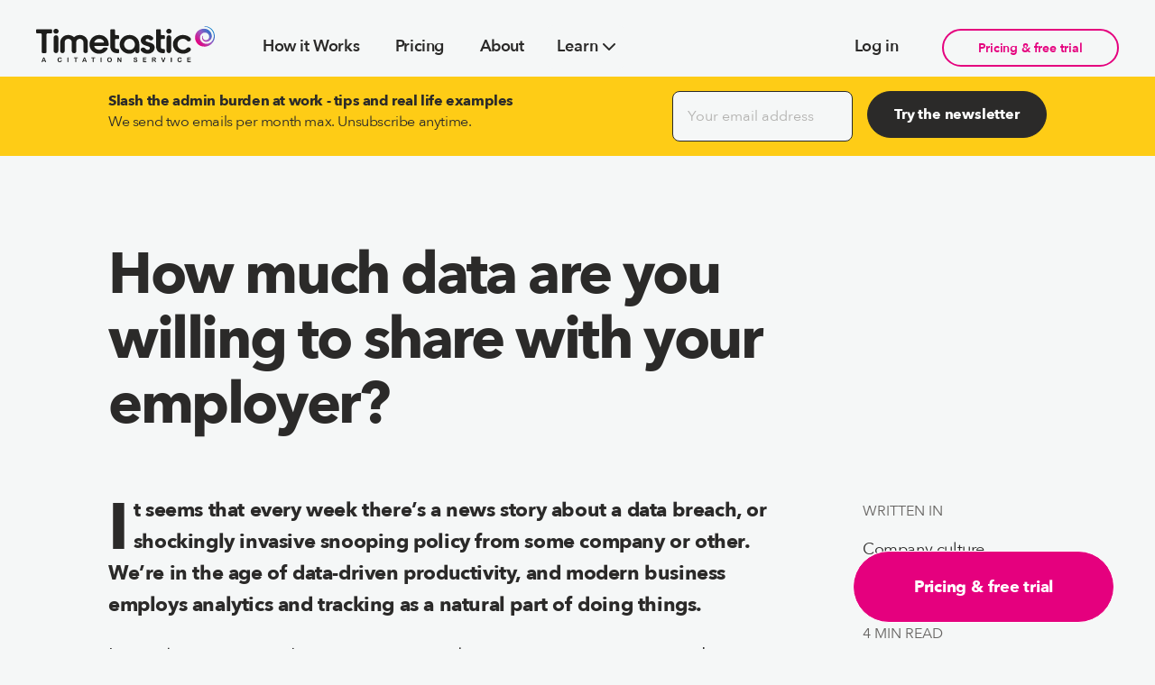

--- FILE ---
content_type: text/html; charset=utf-8
request_url: https://timetastic.co.uk/blog/how-much-data-are-you-willing-to-share-with-your-employer/
body_size: 42820
content:
<!DOCTYPE html>
<html lang="en-GB">
  <head>
    <meta charset="utf-8">
    <meta http-equiv="X-UA-Compatible" content="IE=edge">
    <link rel="preconnect" href="https://plausible.io">
    
    <title>How much data are you willing to share with your employer?</title>

    <meta name="HandheldFriendly" content="True" />
    <meta name="viewport" content="width=device-width, initial-scale=1.0" />

    <style>html{-webkit-box-sizing:border-box;box-sizing:border-box}*,:after,:before{-webkit-box-sizing:inherit;box-sizing:inherit}

/*! normalize.css v7.0.0 | MIT License | github.com/necolas/normalize.css */html{line-height:1.15;-ms-text-size-adjust:100%;-webkit-text-size-adjust:100%}body{margin:0}article,aside,footer,header,nav,section{display:block}h1{font-size:2em;margin:.67em 0}figcaption,figure,main{display:block}figure{margin:1em 40px}hr{-webkit-box-sizing:content-box;box-sizing:content-box;height:0;overflow:visible}pre{font-family:monospace,monospace;font-size:1em}a{background-color:transparent;-webkit-text-decoration-skip:objects}abbr[title]{border-bottom:none;text-decoration:underline;-webkit-text-decoration:underline dotted;-moz-text-decoration:underline dotted;text-decoration:underline dotted}b,strong{font-weight:inherit;font-weight:bolder}code,kbd,samp{font-family:monospace,monospace;font-size:1em}dfn{font-style:italic}mark{background-color:#ff0;color:#000}small{font-size:80%}sub,sup{font-size:75%;line-height:0;position:relative;vertical-align:baseline}sub{bottom:-.25em}sup{top:-.5em}audio,video{display:inline-block}audio:not([controls]){display:none;height:0}img{border-style:none}svg:not(:root){overflow:hidden}button,input,optgroup,select,textarea{font-family:sans-serif;font-size:100%;line-height:1.15;margin:0}button,input{overflow:visible}button,select{text-transform:none}[type=reset],[type=submit],button,html [type=button]{-webkit-appearance:button}[type=button]::-moz-focus-inner,[type=reset]::-moz-focus-inner,[type=submit]::-moz-focus-inner,button::-moz-focus-inner{border-style:none;padding:0}[type=button]:-moz-focusring,[type=reset]:-moz-focusring,[type=submit]:-moz-focusring,button:-moz-focusring{outline:1px dotted ButtonText}fieldset{padding:.35em .75em .625em}legend{-webkit-box-sizing:border-box;box-sizing:border-box;color:inherit;display:table;max-width:100%;padding:0;white-space:normal}progress{display:inline-block;vertical-align:baseline}textarea{overflow:auto}[type=checkbox],[type=radio]{-webkit-box-sizing:border-box;box-sizing:border-box;padding:0}[type=number]::-webkit-inner-spin-button,[type=number]::-webkit-outer-spin-button{height:auto}[type=search]{-webkit-appearance:textfield;outline-offset:-2px}[type=search]::-webkit-search-cancel-button,[type=search]::-webkit-search-decoration{-webkit-appearance:none}::-webkit-file-upload-button{-webkit-appearance:button;font:inherit}details,menu{display:block}summary{display:list-item}canvas{display:inline-block}[hidden],template{display:none}@font-face{font-family:Avenir Next;src:url("/blog/assets/fonts/Avenir Next/AvenirNext-Bold.woff?v=099358a0fe") format("woff");font-weight:700;font-style:normal;font-stretch:normal;font-display:swap}@font-face{font-family:Avenir Next;src:url("/blog/assets/fonts/Avenir Next/AvenirNext-DemiBold.woff?v=099358a0fe") format("woff");font-weight:600;font-style:normal;font-stretch:normal;font-display:swap}@font-face{font-family:Avenir Next;src:url("/blog/assets/fonts/Avenir Next/AvenirNext-Regular.woff?v=099358a0fe") format("woff");font-weight:400;font-style:normal;font-stretch:normal;font-display:swap}@font-face{font-family:Avenir Next;src:url("/blog/assets/fonts/Avenir Next/AvenirNextLTPro-BoldIt.woff?v=099358a0fe") format("woff");font-weight:700;font-style:italic;font-stretch:normal;font-display:swap}@font-face{font-family:Avenir Next;src:url("/blog/assets/fonts/Avenir Next/AvenirNextLTPro-DemiIt.woff?v=099358a0fe") format("woff");font-weight:600;font-style:italic;font-stretch:normal;font-display:swap}@font-face{font-family:Avenir Next;src:url("/blog/assets/fonts/Avenir Next/AvenirNextLTPro-It.woff?v=099358a0fe") format("woff");font-weight:400;font-style:italic;font-stretch:normal;font-display:swap}body,html{color:#2b2a29;background-color:#f5f7f7;font-size:16px;font-size:1rem;font-weight:400;font-family:Avenir Next,Avenir,sans-serif;line-height:1.6;-webkit-font-smoothing:antialiased;-moz-osx-font-smoothing:grayscale;-webkit-text-size-adjust:100%;-ms-text-size-adjust:100%}body{-webkit-font-feature-settings:"liga","kern","kern";-moz-font-feature-settings:"liga","kern","kern";font-feature-settings:"liga","kern","kern";-webkit-font-kerning:normal;font-kerning:normal;line-height:1.4;letter-spacing:-.025em}main{padding-top:85px;padding-bottom:2em}h1,h2,h3,h4,h5,h6{font-family:Avenir Next,Avenir,sans-serif;color:#2b2a29;word-break:normal;font-weight:700;line-height:1.125}h1 a,h1 a:visited,h2 a,h2 a:visited,h3 a,h3 a:visited,h4 a,h4 a:visited,h5 a,h5 a:visited,h6 a,h6 a:visited{color:inherit}h1 strong,h2 strong,h3 strong,h4 strong,h5 strong,h6 strong{font-weight:700}h1,h2{letter-spacing:-.0375em}h3,h4,h5,h6{letter-spacing:-.025em}h1{font-size:40px;font-size:2.5rem;font-size:calc(1.6rem + .8vw);line-height:1.28;margin:0 0 .5em}h2{font-size:32px;font-size:2rem;font-size:calc(1.3rem + .8vw);line-height:1.36;margin:0 0 .6em}h2 .post-card__title{font-weight:700!important}h3{font-size:28.8px;font-size:1.8rem;font-size:calc(1rem + .8vw);line-height:1.44;margin:0 0 .7em}h4{font-size:24px;font-size:1.5rem;font-size:calc(.9rem + .6vw);font-weight:700;line-height:1.52;margin:0 0 .8em}h5{font-size:20px;font-size:1.25rem;font-size:calc(.9rem + .4vw);margin:0 0 .9em}h5,h6{font-weight:700;line-height:1.6}h6{font-size:16px;font-size:1rem;font-size:calc(.9rem + .1vw);margin:0 0 1em}.post-content h1{padding:0}.post-content h2{margin:44px 0 12px!important;margin:2.75rem 0 .75rem!important;font-size:28px;font-size:1.75rem}@media (min-width:48em){.post-content h2{margin:48px 0 16px!important;margin:3rem 0 1rem!important;font-size:36px;font-size:2.25rem;font-weight:700;line-height:1.25;width:80%}}.post-content h3{margin:40px 0 8px!important;margin:2.5rem 0 .5rem!important;font-size:24px;font-size:1.5rem}@media (min-width:48em){.post-content h3{margin:44px 0 12px!important;margin:2.75rem 0 .75rem!important;font-size:28px;font-size:1.75rem;font-weight:700;line-height:1.25;width:80%}}.post-content h4{margin:36px 0 4px!important;margin:2.25rem 0 .25rem!important;font-size:22px;font-size:1.375rem}@media (min-width:48em){.post-content h4{margin:40px 0 8px!important;margin:2.5rem 0 .5rem!important;font-size:24px;font-size:1.5rem;font-weight:700;width:80%}}.post-content h5{margin:36px 0 4px!important;margin:2.25rem 0 .25rem!important;font-size:18px;font-size:1.125rem}@media (min-width:48em){.post-content h5{font-size:22px;font-size:1.375rem;font-weight:600;width:80%}}.post-content h6{margin:36px 0 4px!important;margin:2.25rem 0 .25rem!important;font-size:18px;font-size:1.125rem}@media (min-width:48em){.post-content h6{font-size:22px;font-size:1.375rem;font-weight:600;width:80%}}p{font-size:16px;font-size:1rem;line-height:1.6;margin:0 0 1em}a{color:#007ac9;color:inherit;text-decoration:none;-webkit-transition:color .2s ease,border .2s ease;-o-transition:color .2s ease,border .2s ease;transition:color .2s ease,border .2s ease}a:visited{color:inherit}a:active,a:focus,a:hover{color:#e5007e;color:inherit;border-color:inherit}h1 a,h2 a,h3 a,h4 a,h5 a,h6 a{border-bottom:1px solid transparent}h1 a:active,h1 a:focus,h1 a:hover,h2 a:active,h2 a:focus,h2 a:hover,h3 a:active,h3 a:focus,h3 a:hover,h4 a:active,h4 a:focus,h4 a:hover,h5 a:active,h5 a:focus,h5 a:hover,h6 a:active,h6 a:focus,h6 a:hover{border-color:inherit}code,pre{padding:.125em .25em;font-family:Consolas,Monaco,monospace;background-color:#666462;background-color:hsla(30,2%,39%,.1);white-space:normal;margin:1em 0}code code,code pre,pre code,pre pre{background:transparent}pre{overflow:auto;margin-top:0;margin:1em 0;padding:1em;font-size:16px;font-size:1rem;white-space:pre-wrap}pre code{word-wrap:normal;white-space:-moz-pre-wrap;white-space:pre-wrap}blockquote{margin:2em 0;font-style:italic;line-height:1.6;padding:0 0 0 1em;text-align:left;border-left:2px solid #d9d8d7}blockquote+figcaption cite{display:block;font-size:inherit;text-align:right;font-style:italic}blockquote p{margin:0}table{margin:1em 0;border-spacing:0;border-collapse:collapse}table thead{background-color:#bccaca}table tbody{background-color:#e7ecec}table tbody tr:nth-child(2n){background-color:#d9e0e0}table td,table th{padding:1em;line-height:1.6}ol,ul{margin:1em 0;padding-left:1em}ol li,ul li{line-height:1.6}ol li a,ul li a{color:inherit}ol ol,ol ul,ul ol,ul ul{margin-top:0;margin-bottom:0}input[type=color],input[type=date],input[type=datetime-local],input[type=datetime],input[type=email],input[type=month],input[type=number],input[type=password],input[type=search],input[type=tel],input[type=text],input[type=time],input[type=url],input[type=week],select,textarea{width:100%;display:block;padding:1em;margin-bottom:1em;border:1px solid #e4e4e4;-webkit-border-radius:1rem;border-radius:1rem;outline:0;line-height:normal;line-height:initial;background-color:#f5f7f7;font-size:16px;font-size:1rem;font-family:Avenir Next,Avenir,sans-serif;-webkit-transition:.2s ease;-o-transition:.2s ease;transition:.2s ease}input[type=color]:active,input[type=color]:focus,input[type=color]:hover,input[type=date]:active,input[type=date]:focus,input[type=date]:hover,input[type=datetime-local]:active,input[type=datetime-local]:focus,input[type=datetime-local]:hover,input[type=datetime]:active,input[type=datetime]:focus,input[type=datetime]:hover,input[type=email]:active,input[type=email]:focus,input[type=email]:hover,input[type=month]:active,input[type=month]:focus,input[type=month]:hover,input[type=number]:active,input[type=number]:focus,input[type=number]:hover,input[type=password]:active,input[type=password]:focus,input[type=password]:hover,input[type=search]:active,input[type=search]:focus,input[type=search]:hover,input[type=tel]:active,input[type=tel]:focus,input[type=tel]:hover,input[type=text]:active,input[type=text]:focus,input[type=text]:hover,input[type=time]:active,input[type=time]:focus,input[type=time]:hover,input[type=url]:active,input[type=url]:focus,input[type=url]:hover,input[type=week]:active,input[type=week]:focus,input[type=week]:hover,select:active,select:focus,select:hover,textarea:active,textarea:focus,textarea:hover{outline:none;border-color:#666462}button{color:#000;font-weight:700;font-family:Avenir Next,Avenir,sans-serif;font-size:16px;font-size:1rem;-webkit-transition:color .2s ease,background .2s ease;-o-transition:color .2s ease,background .2s ease;transition:color .2s ease,background .2s ease;background:transparent;display:inline-block;border:none;cursor:pointer;background-color:#f5f7f7;-webkit-border-radius:1rem;border-radius:1rem;padding:1em}button,button:active,button:focus,button:hover{outline:none}.c-input__cta{margin-top:8px;margin-top:.5rem;-webkit-border-radius:.5rem!important;border-radius:.5rem!important;border:1px solid #2b2a29!important}.c-input__cta::-webkit-input-placeholder{color:#b3b2b0}.c-input__cta::-moz-placeholder{color:#b3b2b0}.c-input__cta::-ms-input-placeholder{color:#b3b2b0}.c-input__cta::placeholder{color:#b3b2b0}.c-button__cta{color:#fff!important;background-color:#2b2a29;border:1px solid #2b2a29!important;width:100%}.c-button__cta:hover{border-color:#ff1998!important;background-color:#ff1998;color:#fff!important}.index-header input[type=text]{margin-right:.5em}@media (min-width:768px) and (max-width:1245px){.index-header .c-button__cta,.index-header input[type=email]{width:48.75%!important;display:block;margin-left:auto;margin-right:auto}}::-webkit-input-placeholder{color:#cfcfcf}::-moz-placeholder{color:#cfcfcf}:-ms-input-placeholder{color:#cfcfcf}:-moz-placeholder{color:#cfcfcf}img{max-width:100%;margin:1em 0}.italic,em,i{font-style:italic}.bold,b,strong{font-weight:700}hr{border:0;height:1px;background-color:#e4e4e4;margin:1em 0}small{font-size:65%}abbr{-webkit-font-variant:small-caps;-moz-font-variant:small-caps;-ms-font-variant:small-caps;-webkit-font-feature-settings:"c2sc";-moz-font-feature-settings:"c2sc";font-feature-settings:"c2sc";font-variant:small-caps;font-weight:700;text-transform:lowercase;color:gray}abbr[title]:hover{cursor:help}::selection{background:#2b2a29;background:rgba(43,42,41,.5)}::-moz-selection{background:#2b2a29;background:rgba(43,42,41,.5)}abbr,acronym,blockquote,code,input,kbd,q,samp,var{-webkit-hyphens:none;-ms-hyphens:none;-moz-hyphens:none;hyphens:none}.wrapper{-webkit-box-sizing:border-box;box-sizing:border-box;max-width:1200px;margin:0 auto}.container{margin-right:auto;margin-left:auto;padding-right:16px;padding-right:1rem;padding-left:16px;padding-left:1rem}.grid{-webkit-box-sizing:border-box;box-sizing:border-box;display:-webkit-box;display:-webkit-flex;display:-moz-flex;display:-ms-flexbox;display:flex;-webkit-box-flex:0;-webkit-flex:0 1 auto;-moz-flex:0 1 auto;-ms-flex:0 1 auto;flex:0 1 auto;-webkit-box-direction:normal;-webkit-flex-direction:row;-moz-flex-direction:row;-ms-flex-direction:row;flex-direction:row;-webkit-flex-wrap:wrap;-ms-flex-wrap:wrap;flex-wrap:wrap;margin-right:-16px;margin-right:-1rem;margin-left:-16px;margin-left:-1rem}.grid,.grid.reverse{-webkit-box-orient:horizontal}.grid.reverse{-webkit-flex-direction:row-reverse;-moz-flex-direction:row-reverse;-ms-flex-direction:row-reverse;flex-direction:row-reverse}.col.reverse,.grid.reverse{-webkit-box-direction:reverse}.col.reverse{-webkit-box-orient:vertical;-webkit-flex-direction:column-reverse;-moz-flex-direction:column-reverse;-ms-flex-direction:column-reverse;flex-direction:column-reverse}.col-xs{-webkit-flex-grow:0;-moz-flex-grow:0;-ms-flex-positive:0;flex-grow:0;-webkit-flex-shrink:0;-ms-flex-negative:0;flex-shrink:0;-webkit-flex-basis:auto;-ms-flex-preferred-size:auto;flex-basis:auto}.col-xs,.col-xs-1{-webkit-box-sizing:border-box;box-sizing:border-box;-webkit-box-flex:0;padding-right:16px;padding-right:1rem;padding-left:16px;padding-left:1rem}.col-xs-1{-webkit-flex-grow:0;-moz-flex-grow:0;-ms-flex-positive:0;flex-grow:0;-webkit-flex-shrink:0;-ms-flex-negative:0;flex-shrink:0;-webkit-flex-basis:8.3333333333%;-ms-flex-preferred-size:8.3333333333%;flex-basis:8.3333333333%;max-width:8.3333333333%}.col-xs-2{-webkit-flex-grow:0;-moz-flex-grow:0;-ms-flex-positive:0;flex-grow:0;-webkit-flex-shrink:0;-ms-flex-negative:0;flex-shrink:0;-webkit-flex-basis:16.6666666667%;-ms-flex-preferred-size:16.6666666667%;flex-basis:16.6666666667%;max-width:16.6666666667%}.col-xs-2,.col-xs-3{-webkit-box-sizing:border-box;box-sizing:border-box;-webkit-box-flex:0;padding-right:16px;padding-right:1rem;padding-left:16px;padding-left:1rem}.col-xs-3{-webkit-flex-grow:0;-moz-flex-grow:0;-ms-flex-positive:0;flex-grow:0;-webkit-flex-shrink:0;-ms-flex-negative:0;flex-shrink:0;-webkit-flex-basis:25%;-ms-flex-preferred-size:25%;flex-basis:25%;max-width:25%}.col-xs-4{-webkit-flex-grow:0;-moz-flex-grow:0;-ms-flex-positive:0;flex-grow:0;-webkit-flex-shrink:0;-ms-flex-negative:0;flex-shrink:0;-webkit-flex-basis:33.3333333333%;-ms-flex-preferred-size:33.3333333333%;flex-basis:33.3333333333%;max-width:33.3333333333%}.col-xs-4,.col-xs-5{-webkit-box-sizing:border-box;box-sizing:border-box;-webkit-box-flex:0;padding-right:16px;padding-right:1rem;padding-left:16px;padding-left:1rem}.col-xs-5{-webkit-flex-grow:0;-moz-flex-grow:0;-ms-flex-positive:0;flex-grow:0;-webkit-flex-shrink:0;-ms-flex-negative:0;flex-shrink:0;-webkit-flex-basis:41.6666666667%;-ms-flex-preferred-size:41.6666666667%;flex-basis:41.6666666667%;max-width:41.6666666667%}.col-xs-6{-webkit-flex-grow:0;-moz-flex-grow:0;-ms-flex-positive:0;flex-grow:0;-webkit-flex-shrink:0;-ms-flex-negative:0;flex-shrink:0;-webkit-flex-basis:50%;-ms-flex-preferred-size:50%;flex-basis:50%;max-width:50%}.col-xs-6,.col-xs-7{-webkit-box-sizing:border-box;box-sizing:border-box;-webkit-box-flex:0;padding-right:16px;padding-right:1rem;padding-left:16px;padding-left:1rem}.col-xs-7{-webkit-flex-grow:0;-moz-flex-grow:0;-ms-flex-positive:0;flex-grow:0;-webkit-flex-shrink:0;-ms-flex-negative:0;flex-shrink:0;-webkit-flex-basis:58.3333333333%;-ms-flex-preferred-size:58.3333333333%;flex-basis:58.3333333333%;max-width:58.3333333333%}.col-xs-8{-webkit-flex-grow:0;-moz-flex-grow:0;-ms-flex-positive:0;flex-grow:0;-webkit-flex-shrink:0;-ms-flex-negative:0;flex-shrink:0;-webkit-flex-basis:66.6666666667%;-ms-flex-preferred-size:66.6666666667%;flex-basis:66.6666666667%;max-width:66.6666666667%}.col-xs-8,.col-xs-9{-webkit-box-sizing:border-box;box-sizing:border-box;-webkit-box-flex:0;padding-right:16px;padding-right:1rem;padding-left:16px;padding-left:1rem}.col-xs-9{-webkit-flex-grow:0;-moz-flex-grow:0;-ms-flex-positive:0;flex-grow:0;-webkit-flex-shrink:0;-ms-flex-negative:0;flex-shrink:0;-webkit-flex-basis:75%;-ms-flex-preferred-size:75%;flex-basis:75%;max-width:75%}.col-xs-10{-webkit-flex-grow:0;-moz-flex-grow:0;-ms-flex-positive:0;flex-grow:0;-webkit-flex-shrink:0;-ms-flex-negative:0;flex-shrink:0;-webkit-flex-basis:83.3333333333%;-ms-flex-preferred-size:83.3333333333%;flex-basis:83.3333333333%;max-width:83.3333333333%}.col-xs-10,.col-xs-11{-webkit-box-sizing:border-box;box-sizing:border-box;-webkit-box-flex:0;padding-right:16px;padding-right:1rem;padding-left:16px;padding-left:1rem}.col-xs-11{-webkit-flex-grow:0;-moz-flex-grow:0;-ms-flex-positive:0;flex-grow:0;-webkit-flex-shrink:0;-ms-flex-negative:0;flex-shrink:0;-webkit-flex-basis:91.6666666667%;-ms-flex-preferred-size:91.6666666667%;flex-basis:91.6666666667%;max-width:91.6666666667%}.col-xs-12{-webkit-flex-grow:0;-moz-flex-grow:0;-ms-flex-positive:0;flex-grow:0;-webkit-flex-shrink:0;-ms-flex-negative:0;flex-shrink:0;-webkit-flex-basis:100%;-ms-flex-preferred-size:100%;flex-basis:100%;max-width:100%}.col-xs-12,.col-xs-offset-0{-webkit-box-sizing:border-box;box-sizing:border-box;-webkit-box-flex:0;padding-right:16px;padding-right:1rem;padding-left:16px;padding-left:1rem}.col-xs-offset-0{-webkit-flex-grow:0;-moz-flex-grow:0;-ms-flex-positive:0;flex-grow:0;-webkit-flex-shrink:0;-ms-flex-negative:0;flex-shrink:0;margin-left:0}.col-xs-offset-1{margin-left:8.3333333333%}.col-xs-offset-1,.col-xs-offset-2{-webkit-box-sizing:border-box;box-sizing:border-box;-webkit-box-flex:0;-webkit-flex-grow:0;-moz-flex-grow:0;-ms-flex-positive:0;flex-grow:0;-webkit-flex-shrink:0;-ms-flex-negative:0;flex-shrink:0;padding-right:16px;padding-right:1rem;padding-left:16px;padding-left:1rem}.col-xs-offset-2{margin-left:16.6666666667%}.col-xs-offset-3{margin-left:25%}.col-xs-offset-3,.col-xs-offset-4{-webkit-box-sizing:border-box;box-sizing:border-box;-webkit-box-flex:0;-webkit-flex-grow:0;-moz-flex-grow:0;-ms-flex-positive:0;flex-grow:0;-webkit-flex-shrink:0;-ms-flex-negative:0;flex-shrink:0;padding-right:16px;padding-right:1rem;padding-left:16px;padding-left:1rem}.col-xs-offset-4{margin-left:33.3333333333%}.col-xs-offset-5{margin-left:41.6666666667%}.col-xs-offset-5,.col-xs-offset-6{-webkit-box-sizing:border-box;box-sizing:border-box;-webkit-box-flex:0;-webkit-flex-grow:0;-moz-flex-grow:0;-ms-flex-positive:0;flex-grow:0;-webkit-flex-shrink:0;-ms-flex-negative:0;flex-shrink:0;padding-right:16px;padding-right:1rem;padding-left:16px;padding-left:1rem}.col-xs-offset-6{margin-left:50%}.col-xs-offset-7{margin-left:58.3333333333%}.col-xs-offset-7,.col-xs-offset-8{-webkit-box-sizing:border-box;box-sizing:border-box;-webkit-box-flex:0;-webkit-flex-grow:0;-moz-flex-grow:0;-ms-flex-positive:0;flex-grow:0;-webkit-flex-shrink:0;-ms-flex-negative:0;flex-shrink:0;padding-right:16px;padding-right:1rem;padding-left:16px;padding-left:1rem}.col-xs-offset-8{margin-left:66.6666666667%}.col-xs-offset-9{margin-left:75%}.col-xs-offset-9,.col-xs-offset-10{-webkit-box-sizing:border-box;box-sizing:border-box;-webkit-box-flex:0;-webkit-flex-grow:0;-moz-flex-grow:0;-ms-flex-positive:0;flex-grow:0;-webkit-flex-shrink:0;-ms-flex-negative:0;flex-shrink:0;padding-right:16px;padding-right:1rem;padding-left:16px;padding-left:1rem}.col-xs-offset-10{margin-left:83.3333333333%}.col-xs-offset-11{margin-left:91.6666666667%}.col-xs-offset-11,.col-xs-offset-12{-webkit-box-sizing:border-box;box-sizing:border-box;-webkit-box-flex:0;-webkit-flex-grow:0;-moz-flex-grow:0;-ms-flex-positive:0;flex-grow:0;-webkit-flex-shrink:0;-ms-flex-negative:0;flex-shrink:0;padding-right:16px;padding-right:1rem;padding-left:16px;padding-left:1rem}.col-xs-offset-12{margin-left:100%}.col-xs{-webkit-box-flex:1;-webkit-flex-grow:1;-moz-flex-grow:1;-ms-flex-positive:1;flex-grow:1;-webkit-flex-basis:0;-ms-flex-preferred-size:0;flex-basis:0;max-width:100%}.start-xs{-webkit-box-pack:start;-ms-flex-pack:start;-webkit-justify-content:flex-start;-moz-justify-content:flex-start;justify-content:flex-start;text-align:left}.center-xs{-webkit-box-pack:center;-ms-flex-pack:center;-webkit-justify-content:center;-moz-justify-content:center;justify-content:center;text-align:center}.end-xs{-webkit-box-pack:end;-ms-flex-pack:end;-webkit-justify-content:flex-end;-moz-justify-content:flex-end;justify-content:flex-end;text-align:right}.top-xs{-webkit-box-align:start;-ms-flex-align:start;-webkit-align-items:flex-start;-moz-align-items:flex-start;align-items:flex-start}.middle-xs{-webkit-box-align:center;-ms-flex-align:center;-webkit-align-items:center;-moz-align-items:center;align-items:center}.bottom-xs{-webkit-box-align:end;-ms-flex-align:end;-webkit-align-items:flex-end;-moz-align-items:flex-end;align-items:flex-end}.around-xs{-ms-flex-pack:distribute;-webkit-justify-content:space-around;-moz-justify-content:space-around;justify-content:space-around}.between-xs{-webkit-box-pack:justify;-ms-flex-pack:justify;-webkit-justify-content:space-between;-moz-justify-content:space-between;justify-content:space-between}.first-xs{-webkit-box-ordinal-group:0;-webkit-order:-1;-ms-flex-order:-1;order:-1}.last-xs{-webkit-box-ordinal-group:2;-webkit-order:1;-ms-flex-order:1;order:1}@media only screen and (min-width:576px){.col-xs{-webkit-flex-grow:0;-moz-flex-grow:0;-ms-flex-positive:0;flex-grow:0;-webkit-flex-shrink:0;-ms-flex-negative:0;flex-shrink:0;-webkit-flex-basis:auto;-ms-flex-preferred-size:auto;flex-basis:auto}.col-xs,.col-xs-1{-webkit-box-sizing:border-box;box-sizing:border-box;-webkit-box-flex:0;padding-right:16px;padding-right:1rem;padding-left:16px;padding-left:1rem}.col-xs-1{-webkit-flex-grow:0;-moz-flex-grow:0;-ms-flex-positive:0;flex-grow:0;-webkit-flex-shrink:0;-ms-flex-negative:0;flex-shrink:0;-webkit-flex-basis:8.3333333333%;-ms-flex-preferred-size:8.3333333333%;flex-basis:8.3333333333%;max-width:8.3333333333%}.col-xs-2{-webkit-flex-grow:0;-moz-flex-grow:0;-ms-flex-positive:0;flex-grow:0;-webkit-flex-shrink:0;-ms-flex-negative:0;flex-shrink:0;-webkit-flex-basis:16.6666666667%;-ms-flex-preferred-size:16.6666666667%;flex-basis:16.6666666667%;max-width:16.6666666667%}.col-xs-2,.col-xs-3{-webkit-box-sizing:border-box;box-sizing:border-box;-webkit-box-flex:0;padding-right:16px;padding-right:1rem;padding-left:16px;padding-left:1rem}.col-xs-3{-webkit-flex-grow:0;-moz-flex-grow:0;-ms-flex-positive:0;flex-grow:0;-webkit-flex-shrink:0;-ms-flex-negative:0;flex-shrink:0;-webkit-flex-basis:25%;-ms-flex-preferred-size:25%;flex-basis:25%;max-width:25%}.col-xs-4{-webkit-flex-grow:0;-moz-flex-grow:0;-ms-flex-positive:0;flex-grow:0;-webkit-flex-shrink:0;-ms-flex-negative:0;flex-shrink:0;-webkit-flex-basis:33.3333333333%;-ms-flex-preferred-size:33.3333333333%;flex-basis:33.3333333333%;max-width:33.3333333333%}.col-xs-4,.col-xs-5{-webkit-box-sizing:border-box;box-sizing:border-box;-webkit-box-flex:0;padding-right:16px;padding-right:1rem;padding-left:16px;padding-left:1rem}.col-xs-5{-webkit-flex-grow:0;-moz-flex-grow:0;-ms-flex-positive:0;flex-grow:0;-webkit-flex-shrink:0;-ms-flex-negative:0;flex-shrink:0;-webkit-flex-basis:41.6666666667%;-ms-flex-preferred-size:41.6666666667%;flex-basis:41.6666666667%;max-width:41.6666666667%}.col-xs-6{-webkit-flex-grow:0;-moz-flex-grow:0;-ms-flex-positive:0;flex-grow:0;-webkit-flex-shrink:0;-ms-flex-negative:0;flex-shrink:0;-webkit-flex-basis:50%;-ms-flex-preferred-size:50%;flex-basis:50%;max-width:50%}.col-xs-6,.col-xs-7{-webkit-box-sizing:border-box;box-sizing:border-box;-webkit-box-flex:0;padding-right:16px;padding-right:1rem;padding-left:16px;padding-left:1rem}.col-xs-7{-webkit-flex-grow:0;-moz-flex-grow:0;-ms-flex-positive:0;flex-grow:0;-webkit-flex-shrink:0;-ms-flex-negative:0;flex-shrink:0;-webkit-flex-basis:58.3333333333%;-ms-flex-preferred-size:58.3333333333%;flex-basis:58.3333333333%;max-width:58.3333333333%}.col-xs-8{-webkit-flex-grow:0;-moz-flex-grow:0;-ms-flex-positive:0;flex-grow:0;-webkit-flex-shrink:0;-ms-flex-negative:0;flex-shrink:0;-webkit-flex-basis:66.6666666667%;-ms-flex-preferred-size:66.6666666667%;flex-basis:66.6666666667%;max-width:66.6666666667%}.col-xs-8,.col-xs-9{-webkit-box-sizing:border-box;box-sizing:border-box;-webkit-box-flex:0;padding-right:16px;padding-right:1rem;padding-left:16px;padding-left:1rem}.col-xs-9{-webkit-flex-grow:0;-moz-flex-grow:0;-ms-flex-positive:0;flex-grow:0;-webkit-flex-shrink:0;-ms-flex-negative:0;flex-shrink:0;-webkit-flex-basis:75%;-ms-flex-preferred-size:75%;flex-basis:75%;max-width:75%}.col-xs-10{-webkit-flex-grow:0;-moz-flex-grow:0;-ms-flex-positive:0;flex-grow:0;-webkit-flex-shrink:0;-ms-flex-negative:0;flex-shrink:0;-webkit-flex-basis:83.3333333333%;-ms-flex-preferred-size:83.3333333333%;flex-basis:83.3333333333%;max-width:83.3333333333%}.col-xs-10,.col-xs-11{-webkit-box-sizing:border-box;box-sizing:border-box;-webkit-box-flex:0;padding-right:16px;padding-right:1rem;padding-left:16px;padding-left:1rem}.col-xs-11{-webkit-flex-grow:0;-moz-flex-grow:0;-ms-flex-positive:0;flex-grow:0;-webkit-flex-shrink:0;-ms-flex-negative:0;flex-shrink:0;-webkit-flex-basis:91.6666666667%;-ms-flex-preferred-size:91.6666666667%;flex-basis:91.6666666667%;max-width:91.6666666667%}.col-xs-12{-webkit-flex-grow:0;-moz-flex-grow:0;-ms-flex-positive:0;flex-grow:0;-webkit-flex-shrink:0;-ms-flex-negative:0;flex-shrink:0;-webkit-flex-basis:100%;-ms-flex-preferred-size:100%;flex-basis:100%;max-width:100%}.col-xs-12,.col-xs-offset-0{-webkit-box-sizing:border-box;box-sizing:border-box;-webkit-box-flex:0;padding-right:16px;padding-right:1rem;padding-left:16px;padding-left:1rem}.col-xs-offset-0{-webkit-flex-grow:0;-moz-flex-grow:0;-ms-flex-positive:0;flex-grow:0;-webkit-flex-shrink:0;-ms-flex-negative:0;flex-shrink:0;margin-left:0}.col-xs-offset-1{margin-left:8.3333333333%}.col-xs-offset-1,.col-xs-offset-2{-webkit-box-sizing:border-box;box-sizing:border-box;-webkit-box-flex:0;-webkit-flex-grow:0;-moz-flex-grow:0;-ms-flex-positive:0;flex-grow:0;-webkit-flex-shrink:0;-ms-flex-negative:0;flex-shrink:0;padding-right:16px;padding-right:1rem;padding-left:16px;padding-left:1rem}.col-xs-offset-2{margin-left:16.6666666667%}.col-xs-offset-3{margin-left:25%}.col-xs-offset-3,.col-xs-offset-4{-webkit-box-sizing:border-box;box-sizing:border-box;-webkit-box-flex:0;-webkit-flex-grow:0;-moz-flex-grow:0;-ms-flex-positive:0;flex-grow:0;-webkit-flex-shrink:0;-ms-flex-negative:0;flex-shrink:0;padding-right:16px;padding-right:1rem;padding-left:16px;padding-left:1rem}.col-xs-offset-4{margin-left:33.3333333333%}.col-xs-offset-5{margin-left:41.6666666667%}.col-xs-offset-5,.col-xs-offset-6{-webkit-box-sizing:border-box;box-sizing:border-box;-webkit-box-flex:0;-webkit-flex-grow:0;-moz-flex-grow:0;-ms-flex-positive:0;flex-grow:0;-webkit-flex-shrink:0;-ms-flex-negative:0;flex-shrink:0;padding-right:16px;padding-right:1rem;padding-left:16px;padding-left:1rem}.col-xs-offset-6{margin-left:50%}.col-xs-offset-7{margin-left:58.3333333333%}.col-xs-offset-7,.col-xs-offset-8{-webkit-box-sizing:border-box;box-sizing:border-box;-webkit-box-flex:0;-webkit-flex-grow:0;-moz-flex-grow:0;-ms-flex-positive:0;flex-grow:0;-webkit-flex-shrink:0;-ms-flex-negative:0;flex-shrink:0;padding-right:16px;padding-right:1rem;padding-left:16px;padding-left:1rem}.col-xs-offset-8{margin-left:66.6666666667%}.col-xs-offset-9{margin-left:75%}.col-xs-offset-9,.col-xs-offset-10{-webkit-box-sizing:border-box;box-sizing:border-box;-webkit-box-flex:0;-webkit-flex-grow:0;-moz-flex-grow:0;-ms-flex-positive:0;flex-grow:0;-webkit-flex-shrink:0;-ms-flex-negative:0;flex-shrink:0;padding-right:16px;padding-right:1rem;padding-left:16px;padding-left:1rem}.col-xs-offset-10{margin-left:83.3333333333%}.col-xs-offset-11{margin-left:91.6666666667%}.col-xs-offset-11,.col-xs-offset-12{-webkit-box-sizing:border-box;box-sizing:border-box;-webkit-box-flex:0;-webkit-flex-grow:0;-moz-flex-grow:0;-ms-flex-positive:0;flex-grow:0;-webkit-flex-shrink:0;-ms-flex-negative:0;flex-shrink:0;padding-right:16px;padding-right:1rem;padding-left:16px;padding-left:1rem}.col-xs-offset-12{margin-left:100%}.col-xs{-webkit-box-flex:1;-webkit-flex-grow:1;-moz-flex-grow:1;-ms-flex-positive:1;flex-grow:1;-webkit-flex-basis:0;-ms-flex-preferred-size:0;flex-basis:0;max-width:100%}.start-xs{-webkit-box-pack:start;-ms-flex-pack:start;-webkit-justify-content:flex-start;-moz-justify-content:flex-start;justify-content:flex-start;text-align:left}.center-xs{-webkit-box-pack:center;-ms-flex-pack:center;-webkit-justify-content:center;-moz-justify-content:center;justify-content:center;text-align:center}.end-xs{-webkit-box-pack:end;-ms-flex-pack:end;-webkit-justify-content:flex-end;-moz-justify-content:flex-end;justify-content:flex-end;text-align:right}.top-xs{-webkit-box-align:start;-ms-flex-align:start;-webkit-align-items:flex-start;-moz-align-items:flex-start;align-items:flex-start}.middle-xs{-webkit-box-align:center;-ms-flex-align:center;-webkit-align-items:center;-moz-align-items:center;align-items:center}.bottom-xs{-webkit-box-align:end;-ms-flex-align:end;-webkit-align-items:flex-end;-moz-align-items:flex-end;align-items:flex-end}.around-xs{-ms-flex-pack:distribute;-webkit-justify-content:space-around;-moz-justify-content:space-around;justify-content:space-around}.between-xs{-webkit-box-pack:justify;-ms-flex-pack:justify;-webkit-justify-content:space-between;-moz-justify-content:space-between;justify-content:space-between}.first-xs{-webkit-box-ordinal-group:0;-webkit-order:-1;-ms-flex-order:-1;order:-1}.last-xs{-webkit-box-ordinal-group:2;-webkit-order:1;-ms-flex-order:1;order:1}}@media only screen and (min-width:768px){.col-sm{-webkit-flex-grow:0;-moz-flex-grow:0;-ms-flex-positive:0;flex-grow:0;-webkit-flex-shrink:0;-ms-flex-negative:0;flex-shrink:0;-webkit-flex-basis:auto;-ms-flex-preferred-size:auto;flex-basis:auto}.col-sm,.col-sm-1{-webkit-box-sizing:border-box;box-sizing:border-box;-webkit-box-flex:0;padding-right:16px;padding-right:1rem;padding-left:16px;padding-left:1rem}.col-sm-1{-webkit-flex-grow:0;-moz-flex-grow:0;-ms-flex-positive:0;flex-grow:0;-webkit-flex-shrink:0;-ms-flex-negative:0;flex-shrink:0;-webkit-flex-basis:8.3333333333%;-ms-flex-preferred-size:8.3333333333%;flex-basis:8.3333333333%;max-width:8.3333333333%}.col-sm-2{-webkit-flex-grow:0;-moz-flex-grow:0;-ms-flex-positive:0;flex-grow:0;-webkit-flex-shrink:0;-ms-flex-negative:0;flex-shrink:0;-webkit-flex-basis:16.6666666667%;-ms-flex-preferred-size:16.6666666667%;flex-basis:16.6666666667%;max-width:16.6666666667%}.col-sm-2,.col-sm-3{-webkit-box-sizing:border-box;box-sizing:border-box;-webkit-box-flex:0;padding-right:16px;padding-right:1rem;padding-left:16px;padding-left:1rem}.col-sm-3{-webkit-flex-grow:0;-moz-flex-grow:0;-ms-flex-positive:0;flex-grow:0;-webkit-flex-shrink:0;-ms-flex-negative:0;flex-shrink:0;-webkit-flex-basis:25%;-ms-flex-preferred-size:25%;flex-basis:25%;max-width:25%}.col-sm-4{-webkit-flex-grow:0;-moz-flex-grow:0;-ms-flex-positive:0;flex-grow:0;-webkit-flex-shrink:0;-ms-flex-negative:0;flex-shrink:0;-webkit-flex-basis:33.3333333333%;-ms-flex-preferred-size:33.3333333333%;flex-basis:33.3333333333%;max-width:33.3333333333%}.col-sm-4,.col-sm-5{-webkit-box-sizing:border-box;box-sizing:border-box;-webkit-box-flex:0;padding-right:16px;padding-right:1rem;padding-left:16px;padding-left:1rem}.col-sm-5{-webkit-flex-grow:0;-moz-flex-grow:0;-ms-flex-positive:0;flex-grow:0;-webkit-flex-shrink:0;-ms-flex-negative:0;flex-shrink:0;-webkit-flex-basis:41.6666666667%;-ms-flex-preferred-size:41.6666666667%;flex-basis:41.6666666667%;max-width:41.6666666667%}.col-sm-6{-webkit-flex-grow:0;-moz-flex-grow:0;-ms-flex-positive:0;flex-grow:0;-webkit-flex-shrink:0;-ms-flex-negative:0;flex-shrink:0;-webkit-flex-basis:50%;-ms-flex-preferred-size:50%;flex-basis:50%;max-width:50%}.col-sm-6,.col-sm-7{-webkit-box-sizing:border-box;box-sizing:border-box;-webkit-box-flex:0;padding-right:16px;padding-right:1rem;padding-left:16px;padding-left:1rem}.col-sm-7{-webkit-flex-grow:0;-moz-flex-grow:0;-ms-flex-positive:0;flex-grow:0;-webkit-flex-shrink:0;-ms-flex-negative:0;flex-shrink:0;-webkit-flex-basis:58.3333333333%;-ms-flex-preferred-size:58.3333333333%;flex-basis:58.3333333333%;max-width:58.3333333333%}.col-sm-8{-webkit-flex-grow:0;-moz-flex-grow:0;-ms-flex-positive:0;flex-grow:0;-webkit-flex-shrink:0;-ms-flex-negative:0;flex-shrink:0;-webkit-flex-basis:66.6666666667%;-ms-flex-preferred-size:66.6666666667%;flex-basis:66.6666666667%;max-width:66.6666666667%}.col-sm-8,.col-sm-9{-webkit-box-sizing:border-box;box-sizing:border-box;-webkit-box-flex:0;padding-right:16px;padding-right:1rem;padding-left:16px;padding-left:1rem}.col-sm-9{-webkit-flex-grow:0;-moz-flex-grow:0;-ms-flex-positive:0;flex-grow:0;-webkit-flex-shrink:0;-ms-flex-negative:0;flex-shrink:0;-webkit-flex-basis:75%;-ms-flex-preferred-size:75%;flex-basis:75%;max-width:75%}.col-sm-10{-webkit-flex-grow:0;-moz-flex-grow:0;-ms-flex-positive:0;flex-grow:0;-webkit-flex-shrink:0;-ms-flex-negative:0;flex-shrink:0;-webkit-flex-basis:83.3333333333%;-ms-flex-preferred-size:83.3333333333%;flex-basis:83.3333333333%;max-width:83.3333333333%}.col-sm-10,.col-sm-11{-webkit-box-sizing:border-box;box-sizing:border-box;-webkit-box-flex:0;padding-right:16px;padding-right:1rem;padding-left:16px;padding-left:1rem}.col-sm-11{-webkit-flex-grow:0;-moz-flex-grow:0;-ms-flex-positive:0;flex-grow:0;-webkit-flex-shrink:0;-ms-flex-negative:0;flex-shrink:0;-webkit-flex-basis:91.6666666667%;-ms-flex-preferred-size:91.6666666667%;flex-basis:91.6666666667%;max-width:91.6666666667%}.col-sm-12{-webkit-flex-grow:0;-moz-flex-grow:0;-ms-flex-positive:0;flex-grow:0;-webkit-flex-shrink:0;-ms-flex-negative:0;flex-shrink:0;-webkit-flex-basis:100%;-ms-flex-preferred-size:100%;flex-basis:100%;max-width:100%}.col-sm-12,.col-sm-offset-0{-webkit-box-sizing:border-box;box-sizing:border-box;-webkit-box-flex:0;padding-right:16px;padding-right:1rem;padding-left:16px;padding-left:1rem}.col-sm-offset-0{-webkit-flex-grow:0;-moz-flex-grow:0;-ms-flex-positive:0;flex-grow:0;-webkit-flex-shrink:0;-ms-flex-negative:0;flex-shrink:0;margin-left:0}.col-sm-offset-1{margin-left:8.3333333333%}.col-sm-offset-1,.col-sm-offset-2{-webkit-box-sizing:border-box;box-sizing:border-box;-webkit-box-flex:0;-webkit-flex-grow:0;-moz-flex-grow:0;-ms-flex-positive:0;flex-grow:0;-webkit-flex-shrink:0;-ms-flex-negative:0;flex-shrink:0;padding-right:16px;padding-right:1rem;padding-left:16px;padding-left:1rem}.col-sm-offset-2{margin-left:16.6666666667%}.col-sm-offset-3{margin-left:25%}.col-sm-offset-3,.col-sm-offset-4{-webkit-box-sizing:border-box;box-sizing:border-box;-webkit-box-flex:0;-webkit-flex-grow:0;-moz-flex-grow:0;-ms-flex-positive:0;flex-grow:0;-webkit-flex-shrink:0;-ms-flex-negative:0;flex-shrink:0;padding-right:16px;padding-right:1rem;padding-left:16px;padding-left:1rem}.col-sm-offset-4{margin-left:33.3333333333%}.col-sm-offset-5{margin-left:41.6666666667%}.col-sm-offset-5,.col-sm-offset-6{-webkit-box-sizing:border-box;box-sizing:border-box;-webkit-box-flex:0;-webkit-flex-grow:0;-moz-flex-grow:0;-ms-flex-positive:0;flex-grow:0;-webkit-flex-shrink:0;-ms-flex-negative:0;flex-shrink:0;padding-right:16px;padding-right:1rem;padding-left:16px;padding-left:1rem}.col-sm-offset-6{margin-left:50%}.col-sm-offset-7{margin-left:58.3333333333%}.col-sm-offset-7,.col-sm-offset-8{-webkit-box-sizing:border-box;box-sizing:border-box;-webkit-box-flex:0;-webkit-flex-grow:0;-moz-flex-grow:0;-ms-flex-positive:0;flex-grow:0;-webkit-flex-shrink:0;-ms-flex-negative:0;flex-shrink:0;padding-right:16px;padding-right:1rem;padding-left:16px;padding-left:1rem}.col-sm-offset-8{margin-left:66.6666666667%}.col-sm-offset-9{margin-left:75%}.col-sm-offset-9,.col-sm-offset-10{-webkit-box-sizing:border-box;box-sizing:border-box;-webkit-box-flex:0;-webkit-flex-grow:0;-moz-flex-grow:0;-ms-flex-positive:0;flex-grow:0;-webkit-flex-shrink:0;-ms-flex-negative:0;flex-shrink:0;padding-right:16px;padding-right:1rem;padding-left:16px;padding-left:1rem}.col-sm-offset-10{margin-left:83.3333333333%}.col-sm-offset-11{margin-left:91.6666666667%}.col-sm-offset-11,.col-sm-offset-12{-webkit-box-sizing:border-box;box-sizing:border-box;-webkit-box-flex:0;-webkit-flex-grow:0;-moz-flex-grow:0;-ms-flex-positive:0;flex-grow:0;-webkit-flex-shrink:0;-ms-flex-negative:0;flex-shrink:0;padding-right:16px;padding-right:1rem;padding-left:16px;padding-left:1rem}.col-sm-offset-12{margin-left:100%}.col-sm{-webkit-box-flex:1;-webkit-flex-grow:1;-moz-flex-grow:1;-ms-flex-positive:1;flex-grow:1;-webkit-flex-basis:0;-ms-flex-preferred-size:0;flex-basis:0;max-width:100%}.start-sm{-webkit-box-pack:start;-ms-flex-pack:start;-webkit-justify-content:flex-start;-moz-justify-content:flex-start;justify-content:flex-start;text-align:left}.center-sm{-webkit-box-pack:center;-ms-flex-pack:center;-webkit-justify-content:center;-moz-justify-content:center;justify-content:center;text-align:center}.end-sm{-webkit-box-pack:end;-ms-flex-pack:end;-webkit-justify-content:flex-end;-moz-justify-content:flex-end;justify-content:flex-end;text-align:right}.top-sm{-webkit-box-align:start;-ms-flex-align:start;-webkit-align-items:flex-start;-moz-align-items:flex-start;align-items:flex-start}.middle-sm{-webkit-box-align:center;-ms-flex-align:center;-webkit-align-items:center;-moz-align-items:center;align-items:center}.bottom-sm{-webkit-box-align:end;-ms-flex-align:end;-webkit-align-items:flex-end;-moz-align-items:flex-end;align-items:flex-end}.around-sm{-ms-flex-pack:distribute;-webkit-justify-content:space-around;-moz-justify-content:space-around;justify-content:space-around}.between-sm{-webkit-box-pack:justify;-ms-flex-pack:justify;-webkit-justify-content:space-between;-moz-justify-content:space-between;justify-content:space-between}.first-sm{-webkit-box-ordinal-group:0;-webkit-order:-1;-ms-flex-order:-1;order:-1}.last-sm{-webkit-box-ordinal-group:2;-webkit-order:1;-ms-flex-order:1;order:1}}@media only screen and (min-width:992px){.col-md{-webkit-flex-grow:0;-moz-flex-grow:0;-ms-flex-positive:0;flex-grow:0;-webkit-flex-shrink:0;-ms-flex-negative:0;flex-shrink:0;-webkit-flex-basis:auto;-ms-flex-preferred-size:auto;flex-basis:auto}.col-md,.col-md-1{-webkit-box-sizing:border-box;box-sizing:border-box;-webkit-box-flex:0;padding-right:16px;padding-right:1rem;padding-left:16px;padding-left:1rem}.col-md-1{-webkit-flex-grow:0;-moz-flex-grow:0;-ms-flex-positive:0;flex-grow:0;-webkit-flex-shrink:0;-ms-flex-negative:0;flex-shrink:0;-webkit-flex-basis:8.3333333333%;-ms-flex-preferred-size:8.3333333333%;flex-basis:8.3333333333%;max-width:8.3333333333%}.col-md-2{-webkit-flex-grow:0;-moz-flex-grow:0;-ms-flex-positive:0;flex-grow:0;-webkit-flex-shrink:0;-ms-flex-negative:0;flex-shrink:0;-webkit-flex-basis:16.6666666667%;-ms-flex-preferred-size:16.6666666667%;flex-basis:16.6666666667%;max-width:16.6666666667%}.col-md-2,.col-md-3{-webkit-box-sizing:border-box;box-sizing:border-box;-webkit-box-flex:0;padding-right:16px;padding-right:1rem;padding-left:16px;padding-left:1rem}.col-md-3{-webkit-flex-grow:0;-moz-flex-grow:0;-ms-flex-positive:0;flex-grow:0;-webkit-flex-shrink:0;-ms-flex-negative:0;flex-shrink:0;-webkit-flex-basis:25%;-ms-flex-preferred-size:25%;flex-basis:25%;max-width:25%}.col-md-4{-webkit-flex-grow:0;-moz-flex-grow:0;-ms-flex-positive:0;flex-grow:0;-webkit-flex-shrink:0;-ms-flex-negative:0;flex-shrink:0;-webkit-flex-basis:33.3333333333%;-ms-flex-preferred-size:33.3333333333%;flex-basis:33.3333333333%;max-width:33.3333333333%}.col-md-4,.col-md-5{-webkit-box-sizing:border-box;box-sizing:border-box;-webkit-box-flex:0;padding-right:16px;padding-right:1rem;padding-left:16px;padding-left:1rem}.col-md-5{-webkit-flex-grow:0;-moz-flex-grow:0;-ms-flex-positive:0;flex-grow:0;-webkit-flex-shrink:0;-ms-flex-negative:0;flex-shrink:0;-webkit-flex-basis:41.6666666667%;-ms-flex-preferred-size:41.6666666667%;flex-basis:41.6666666667%;max-width:41.6666666667%}.col-md-6{-webkit-flex-grow:0;-moz-flex-grow:0;-ms-flex-positive:0;flex-grow:0;-webkit-flex-shrink:0;-ms-flex-negative:0;flex-shrink:0;-webkit-flex-basis:50%;-ms-flex-preferred-size:50%;flex-basis:50%;max-width:50%}.col-md-6,.col-md-7{-webkit-box-sizing:border-box;box-sizing:border-box;-webkit-box-flex:0;padding-right:16px;padding-right:1rem;padding-left:16px;padding-left:1rem}.col-md-7{-webkit-flex-grow:0;-moz-flex-grow:0;-ms-flex-positive:0;flex-grow:0;-webkit-flex-shrink:0;-ms-flex-negative:0;flex-shrink:0;-webkit-flex-basis:58.3333333333%;-ms-flex-preferred-size:58.3333333333%;flex-basis:58.3333333333%;max-width:58.3333333333%}.col-md-8{-webkit-flex-grow:0;-moz-flex-grow:0;-ms-flex-positive:0;flex-grow:0;-webkit-flex-shrink:0;-ms-flex-negative:0;flex-shrink:0;-webkit-flex-basis:66.6666666667%;-ms-flex-preferred-size:66.6666666667%;flex-basis:66.6666666667%;max-width:66.6666666667%}.col-md-8,.col-md-9{-webkit-box-sizing:border-box;box-sizing:border-box;-webkit-box-flex:0;padding-right:16px;padding-right:1rem;padding-left:16px;padding-left:1rem}.col-md-9{-webkit-flex-grow:0;-moz-flex-grow:0;-ms-flex-positive:0;flex-grow:0;-webkit-flex-shrink:0;-ms-flex-negative:0;flex-shrink:0;-webkit-flex-basis:75%;-ms-flex-preferred-size:75%;flex-basis:75%;max-width:75%}.col-md-10{-webkit-flex-grow:0;-moz-flex-grow:0;-ms-flex-positive:0;flex-grow:0;-webkit-flex-shrink:0;-ms-flex-negative:0;flex-shrink:0;-webkit-flex-basis:83.3333333333%;-ms-flex-preferred-size:83.3333333333%;flex-basis:83.3333333333%;max-width:83.3333333333%}.col-md-10,.col-md-11{-webkit-box-sizing:border-box;box-sizing:border-box;-webkit-box-flex:0;padding-right:16px;padding-right:1rem;padding-left:16px;padding-left:1rem}.col-md-11{-webkit-flex-grow:0;-moz-flex-grow:0;-ms-flex-positive:0;flex-grow:0;-webkit-flex-shrink:0;-ms-flex-negative:0;flex-shrink:0;-webkit-flex-basis:91.6666666667%;-ms-flex-preferred-size:91.6666666667%;flex-basis:91.6666666667%;max-width:91.6666666667%}.col-md-12{-webkit-flex-grow:0;-moz-flex-grow:0;-ms-flex-positive:0;flex-grow:0;-webkit-flex-shrink:0;-ms-flex-negative:0;flex-shrink:0;-webkit-flex-basis:100%;-ms-flex-preferred-size:100%;flex-basis:100%;max-width:100%}.col-md-12,.col-md-offset-0{-webkit-box-sizing:border-box;box-sizing:border-box;-webkit-box-flex:0;padding-right:16px;padding-right:1rem;padding-left:16px;padding-left:1rem}.col-md-offset-0{-webkit-flex-grow:0;-moz-flex-grow:0;-ms-flex-positive:0;flex-grow:0;-webkit-flex-shrink:0;-ms-flex-negative:0;flex-shrink:0;margin-left:0}.col-md-offset-1{margin-left:8.3333333333%}.col-md-offset-1,.col-md-offset-2{-webkit-box-sizing:border-box;box-sizing:border-box;-webkit-box-flex:0;-webkit-flex-grow:0;-moz-flex-grow:0;-ms-flex-positive:0;flex-grow:0;-webkit-flex-shrink:0;-ms-flex-negative:0;flex-shrink:0;padding-right:16px;padding-right:1rem;padding-left:16px;padding-left:1rem}.col-md-offset-2{margin-left:16.6666666667%}.col-md-offset-3{margin-left:25%}.col-md-offset-3,.col-md-offset-4{-webkit-box-sizing:border-box;box-sizing:border-box;-webkit-box-flex:0;-webkit-flex-grow:0;-moz-flex-grow:0;-ms-flex-positive:0;flex-grow:0;-webkit-flex-shrink:0;-ms-flex-negative:0;flex-shrink:0;padding-right:16px;padding-right:1rem;padding-left:16px;padding-left:1rem}.col-md-offset-4{margin-left:33.3333333333%}.col-md-offset-5{margin-left:41.6666666667%}.col-md-offset-5,.col-md-offset-6{-webkit-box-sizing:border-box;box-sizing:border-box;-webkit-box-flex:0;-webkit-flex-grow:0;-moz-flex-grow:0;-ms-flex-positive:0;flex-grow:0;-webkit-flex-shrink:0;-ms-flex-negative:0;flex-shrink:0;padding-right:16px;padding-right:1rem;padding-left:16px;padding-left:1rem}.col-md-offset-6{margin-left:50%}.col-md-offset-7{margin-left:58.3333333333%}.col-md-offset-7,.col-md-offset-8{-webkit-box-sizing:border-box;box-sizing:border-box;-webkit-box-flex:0;-webkit-flex-grow:0;-moz-flex-grow:0;-ms-flex-positive:0;flex-grow:0;-webkit-flex-shrink:0;-ms-flex-negative:0;flex-shrink:0;padding-right:16px;padding-right:1rem;padding-left:16px;padding-left:1rem}.col-md-offset-8{margin-left:66.6666666667%}.col-md-offset-9{margin-left:75%}.col-md-offset-9,.col-md-offset-10{-webkit-box-sizing:border-box;box-sizing:border-box;-webkit-box-flex:0;-webkit-flex-grow:0;-moz-flex-grow:0;-ms-flex-positive:0;flex-grow:0;-webkit-flex-shrink:0;-ms-flex-negative:0;flex-shrink:0;padding-right:16px;padding-right:1rem;padding-left:16px;padding-left:1rem}.col-md-offset-10{margin-left:83.3333333333%}.col-md-offset-11{margin-left:91.6666666667%}.col-md-offset-11,.col-md-offset-12{-webkit-box-sizing:border-box;box-sizing:border-box;-webkit-box-flex:0;-webkit-flex-grow:0;-moz-flex-grow:0;-ms-flex-positive:0;flex-grow:0;-webkit-flex-shrink:0;-ms-flex-negative:0;flex-shrink:0;padding-right:16px;padding-right:1rem;padding-left:16px;padding-left:1rem}.col-md-offset-12{margin-left:100%}.col-md{-webkit-box-flex:1;-webkit-flex-grow:1;-moz-flex-grow:1;-ms-flex-positive:1;flex-grow:1;-webkit-flex-basis:0;-ms-flex-preferred-size:0;flex-basis:0;max-width:100%}.start-md{-webkit-box-pack:start;-ms-flex-pack:start;-webkit-justify-content:flex-start;-moz-justify-content:flex-start;justify-content:flex-start;text-align:left}.center-md{-webkit-box-pack:center;-ms-flex-pack:center;-webkit-justify-content:center;-moz-justify-content:center;justify-content:center;text-align:center}.end-md{-webkit-box-pack:end;-ms-flex-pack:end;-webkit-justify-content:flex-end;-moz-justify-content:flex-end;justify-content:flex-end;text-align:right}.top-md{-webkit-box-align:start;-ms-flex-align:start;-webkit-align-items:flex-start;-moz-align-items:flex-start;align-items:flex-start}.middle-md{-webkit-box-align:center;-ms-flex-align:center;-webkit-align-items:center;-moz-align-items:center;align-items:center}.bottom-md{-webkit-box-align:end;-ms-flex-align:end;-webkit-align-items:flex-end;-moz-align-items:flex-end;align-items:flex-end}.around-md{-ms-flex-pack:distribute;-webkit-justify-content:space-around;-moz-justify-content:space-around;justify-content:space-around}.between-md{-webkit-box-pack:justify;-ms-flex-pack:justify;-webkit-justify-content:space-between;-moz-justify-content:space-between;justify-content:space-between}.first-md{-webkit-box-ordinal-group:0;-webkit-order:-1;-ms-flex-order:-1;order:-1}.last-md{-webkit-box-ordinal-group:2;-webkit-order:1;-ms-flex-order:1;order:1}}@media only screen and (min-width:1246px){.col-lg{-webkit-flex-grow:0;-moz-flex-grow:0;-ms-flex-positive:0;flex-grow:0;-webkit-flex-shrink:0;-ms-flex-negative:0;flex-shrink:0;-webkit-flex-basis:auto;-ms-flex-preferred-size:auto;flex-basis:auto}.col-lg,.col-lg-1{-webkit-box-sizing:border-box;box-sizing:border-box;-webkit-box-flex:0;padding-right:16px;padding-right:1rem;padding-left:16px;padding-left:1rem}.col-lg-1{-webkit-flex-grow:0;-moz-flex-grow:0;-ms-flex-positive:0;flex-grow:0;-webkit-flex-shrink:0;-ms-flex-negative:0;flex-shrink:0;-webkit-flex-basis:8.3333333333%;-ms-flex-preferred-size:8.3333333333%;flex-basis:8.3333333333%;max-width:8.3333333333%}.col-lg-2{-webkit-flex-grow:0;-moz-flex-grow:0;-ms-flex-positive:0;flex-grow:0;-webkit-flex-shrink:0;-ms-flex-negative:0;flex-shrink:0;-webkit-flex-basis:16.6666666667%;-ms-flex-preferred-size:16.6666666667%;flex-basis:16.6666666667%;max-width:16.6666666667%}.col-lg-2,.col-lg-3{-webkit-box-sizing:border-box;box-sizing:border-box;-webkit-box-flex:0;padding-right:16px;padding-right:1rem;padding-left:16px;padding-left:1rem}.col-lg-3{-webkit-flex-grow:0;-moz-flex-grow:0;-ms-flex-positive:0;flex-grow:0;-webkit-flex-shrink:0;-ms-flex-negative:0;flex-shrink:0;-webkit-flex-basis:25%;-ms-flex-preferred-size:25%;flex-basis:25%;max-width:25%}.col-lg-4{-webkit-flex-grow:0;-moz-flex-grow:0;-ms-flex-positive:0;flex-grow:0;-webkit-flex-shrink:0;-ms-flex-negative:0;flex-shrink:0;-webkit-flex-basis:33.3333333333%;-ms-flex-preferred-size:33.3333333333%;flex-basis:33.3333333333%;max-width:33.3333333333%}.col-lg-4,.col-lg-5{-webkit-box-sizing:border-box;box-sizing:border-box;-webkit-box-flex:0;padding-right:16px;padding-right:1rem;padding-left:16px;padding-left:1rem}.col-lg-5{-webkit-flex-grow:0;-moz-flex-grow:0;-ms-flex-positive:0;flex-grow:0;-webkit-flex-shrink:0;-ms-flex-negative:0;flex-shrink:0;-webkit-flex-basis:41.6666666667%;-ms-flex-preferred-size:41.6666666667%;flex-basis:41.6666666667%;max-width:41.6666666667%}.col-lg-6{-webkit-flex-grow:0;-moz-flex-grow:0;-ms-flex-positive:0;flex-grow:0;-webkit-flex-shrink:0;-ms-flex-negative:0;flex-shrink:0;-webkit-flex-basis:50%;-ms-flex-preferred-size:50%;flex-basis:50%;max-width:50%}.col-lg-6,.col-lg-7{-webkit-box-sizing:border-box;box-sizing:border-box;-webkit-box-flex:0;padding-right:16px;padding-right:1rem;padding-left:16px;padding-left:1rem}.col-lg-7{-webkit-flex-grow:0;-moz-flex-grow:0;-ms-flex-positive:0;flex-grow:0;-webkit-flex-shrink:0;-ms-flex-negative:0;flex-shrink:0;-webkit-flex-basis:58.3333333333%;-ms-flex-preferred-size:58.3333333333%;flex-basis:58.3333333333%;max-width:58.3333333333%}.col-lg-8{-webkit-flex-grow:0;-moz-flex-grow:0;-ms-flex-positive:0;flex-grow:0;-webkit-flex-shrink:0;-ms-flex-negative:0;flex-shrink:0;-webkit-flex-basis:66.6666666667%;-ms-flex-preferred-size:66.6666666667%;flex-basis:66.6666666667%;max-width:66.6666666667%}.col-lg-8,.col-lg-9{-webkit-box-sizing:border-box;box-sizing:border-box;-webkit-box-flex:0;padding-right:16px;padding-right:1rem;padding-left:16px;padding-left:1rem}.col-lg-9{-webkit-flex-grow:0;-moz-flex-grow:0;-ms-flex-positive:0;flex-grow:0;-webkit-flex-shrink:0;-ms-flex-negative:0;flex-shrink:0;-webkit-flex-basis:75%;-ms-flex-preferred-size:75%;flex-basis:75%;max-width:75%}.col-lg-10{-webkit-flex-grow:0;-moz-flex-grow:0;-ms-flex-positive:0;flex-grow:0;-webkit-flex-shrink:0;-ms-flex-negative:0;flex-shrink:0;-webkit-flex-basis:83.3333333333%;-ms-flex-preferred-size:83.3333333333%;flex-basis:83.3333333333%;max-width:83.3333333333%}.col-lg-10,.col-lg-11{-webkit-box-sizing:border-box;box-sizing:border-box;-webkit-box-flex:0;padding-right:16px;padding-right:1rem;padding-left:16px;padding-left:1rem}.col-lg-11{-webkit-flex-grow:0;-moz-flex-grow:0;-ms-flex-positive:0;flex-grow:0;-webkit-flex-shrink:0;-ms-flex-negative:0;flex-shrink:0;-webkit-flex-basis:91.6666666667%;-ms-flex-preferred-size:91.6666666667%;flex-basis:91.6666666667%;max-width:91.6666666667%}.col-lg-12{-webkit-flex-grow:0;-moz-flex-grow:0;-ms-flex-positive:0;flex-grow:0;-webkit-flex-shrink:0;-ms-flex-negative:0;flex-shrink:0;-webkit-flex-basis:100%;-ms-flex-preferred-size:100%;flex-basis:100%;max-width:100%}.col-lg-12,.col-lg-offset-0{-webkit-box-sizing:border-box;box-sizing:border-box;-webkit-box-flex:0;padding-right:16px;padding-right:1rem;padding-left:16px;padding-left:1rem}.col-lg-offset-0{-webkit-flex-grow:0;-moz-flex-grow:0;-ms-flex-positive:0;flex-grow:0;-webkit-flex-shrink:0;-ms-flex-negative:0;flex-shrink:0;margin-left:0}.col-lg-offset-1{margin-left:8.3333333333%}.col-lg-offset-1,.col-lg-offset-2{-webkit-box-sizing:border-box;box-sizing:border-box;-webkit-box-flex:0;-webkit-flex-grow:0;-moz-flex-grow:0;-ms-flex-positive:0;flex-grow:0;-webkit-flex-shrink:0;-ms-flex-negative:0;flex-shrink:0;padding-right:16px;padding-right:1rem;padding-left:16px;padding-left:1rem}.col-lg-offset-2{margin-left:16.6666666667%}.col-lg-offset-3{margin-left:25%}.col-lg-offset-3,.col-lg-offset-4{-webkit-box-sizing:border-box;box-sizing:border-box;-webkit-box-flex:0;-webkit-flex-grow:0;-moz-flex-grow:0;-ms-flex-positive:0;flex-grow:0;-webkit-flex-shrink:0;-ms-flex-negative:0;flex-shrink:0;padding-right:16px;padding-right:1rem;padding-left:16px;padding-left:1rem}.col-lg-offset-4{margin-left:33.3333333333%}.col-lg-offset-5{margin-left:41.6666666667%}.col-lg-offset-5,.col-lg-offset-6{-webkit-box-sizing:border-box;box-sizing:border-box;-webkit-box-flex:0;-webkit-flex-grow:0;-moz-flex-grow:0;-ms-flex-positive:0;flex-grow:0;-webkit-flex-shrink:0;-ms-flex-negative:0;flex-shrink:0;padding-right:16px;padding-right:1rem;padding-left:16px;padding-left:1rem}.col-lg-offset-6{margin-left:50%}.col-lg-offset-7{margin-left:58.3333333333%}.col-lg-offset-7,.col-lg-offset-8{-webkit-box-sizing:border-box;box-sizing:border-box;-webkit-box-flex:0;-webkit-flex-grow:0;-moz-flex-grow:0;-ms-flex-positive:0;flex-grow:0;-webkit-flex-shrink:0;-ms-flex-negative:0;flex-shrink:0;padding-right:16px;padding-right:1rem;padding-left:16px;padding-left:1rem}.col-lg-offset-8{margin-left:66.6666666667%}.col-lg-offset-9{margin-left:75%}.col-lg-offset-9,.col-lg-offset-10{-webkit-box-sizing:border-box;box-sizing:border-box;-webkit-box-flex:0;-webkit-flex-grow:0;-moz-flex-grow:0;-ms-flex-positive:0;flex-grow:0;-webkit-flex-shrink:0;-ms-flex-negative:0;flex-shrink:0;padding-right:16px;padding-right:1rem;padding-left:16px;padding-left:1rem}.col-lg-offset-10{margin-left:83.3333333333%}.col-lg-offset-11{margin-left:91.6666666667%}.col-lg-offset-11,.col-lg-offset-12{-webkit-box-sizing:border-box;box-sizing:border-box;-webkit-box-flex:0;-webkit-flex-grow:0;-moz-flex-grow:0;-ms-flex-positive:0;flex-grow:0;-webkit-flex-shrink:0;-ms-flex-negative:0;flex-shrink:0;padding-right:16px;padding-right:1rem;padding-left:16px;padding-left:1rem}.col-lg-offset-12{margin-left:100%}.col-lg{-webkit-box-flex:1;-webkit-flex-grow:1;-moz-flex-grow:1;-ms-flex-positive:1;flex-grow:1;-webkit-flex-basis:0;-ms-flex-preferred-size:0;flex-basis:0;max-width:100%}.start-lg{-webkit-box-pack:start;-ms-flex-pack:start;-webkit-justify-content:flex-start;-moz-justify-content:flex-start;justify-content:flex-start;text-align:left}.center-lg{-webkit-box-pack:center;-ms-flex-pack:center;-webkit-justify-content:center;-moz-justify-content:center;justify-content:center;text-align:center}.end-lg{-webkit-box-pack:end;-ms-flex-pack:end;-webkit-justify-content:flex-end;-moz-justify-content:flex-end;justify-content:flex-end;text-align:right}.top-lg{-webkit-box-align:start;-ms-flex-align:start;-webkit-align-items:flex-start;-moz-align-items:flex-start;align-items:flex-start}.middle-lg{-webkit-box-align:center;-ms-flex-align:center;-webkit-align-items:center;-moz-align-items:center;align-items:center}.bottom-lg{-webkit-box-align:end;-ms-flex-align:end;-webkit-align-items:flex-end;-moz-align-items:flex-end;align-items:flex-end}.around-lg{-ms-flex-pack:distribute;-webkit-justify-content:space-around;-moz-justify-content:space-around;justify-content:space-around}.between-lg{-webkit-box-pack:justify;-ms-flex-pack:justify;-webkit-justify-content:space-between;-moz-justify-content:space-between;justify-content:space-between}.first-lg{-webkit-box-ordinal-group:0;-webkit-order:-1;-ms-flex-order:-1;order:-1}.last-lg{-webkit-box-ordinal-group:2;-webkit-order:1;-ms-flex-order:1;order:1}}.c-section{max-width:100vw;padding-top:40px}.c-section--primary{background-color:#e5007e;color:#fff;padding-bottom:40px}.c-section--secondary{background-color:#2b2a29;color:#fff;padding-bottom:40px}.c-section--grey{background-color:#f5f7f7}.c-section--centered,.u-text-centre u-text-left-mobile{text-align:center}@media (max-width:1023px){.c-section--centered-tablet,.u-text-centre u-text-left-mobile{text-align:center}}@media (max-width:600px){.c-section--centered-mobile,.u-text-centre u-text-left-mobile-mobile{text-align:center}}.u-inner{margin:0 auto;position:relative;max-width:940px;width:100%}@media (max-width:1024px){.u-inner{max-width:calc(100vw - 80px)}}@media (max-width:600px){.u-inner{max-width:calc(100vw - 60px)}}@media (min-width:1025px){.u-inner--full{max-width:calc(100vw - 80px)}}@media (min-width:1200px){.u-inner--xxl{max-width:1590px}}@media (min-width:1200px){.u-inner--xl{max-width:1340px}}@media (min-width:1200px){.u-inner--l{max-width:1200px}}@media (min-width:940px){.u-inner--m{max-width:940px}}@media (min-width:720px){.u-inner--ms{max-width:640px}}@media (min-width:464px){.u-inner--s{max-width:414px}}@media (max-width:600px){.u-inner--flush-mobile{max-width:none}}@media (min-width:880px){.u-inner--800{max-width:800px}}#___gatsby,#gatsby-focus-wrapper{min-height:100%}.u-site-container{display:-webkit-box;display:-webkit-flex;display:-ms-flexbox;display:flex;-webkit-box-orient:vertical;-webkit-box-direction:normal;-webkit-flex-direction:column;-ms-flex-direction:column;flex-direction:column;min-height:100vh}main{-webkit-box-flex:1;-webkit-flex:1 0 auto;-ms-flex:1 0 auto;flex:1 0 auto;max-width:100%;overflow:hidden}.c-header{background:#f5f7f7;height:85px;left:0;padding-top:29px;position:fixed;top:0;width:100%;z-index:10}@supports ((-webkit-backdrop-filter:blur(2px)) or (backdrop-filter:blur(2px))){.c-header{-webkit-backdrop-filter:blur(2px);backdrop-filter:blur(2px)}}@media (max-width:1124px){.c-header{height:70px;padding-bottom:14px;padding-top:14px}}.c-header__flex{display:-webkit-box;display:-webkit-flex;display:-ms-flexbox;display:flex;-webkit-box-orient:horizontal;-webkit-box-direction:normal;-webkit-flex-direction:row;-ms-flex-direction:row;flex-direction:row}@media (max-width:1124px){.c-header__flex{-webkit-box-align:center;-webkit-align-items:center;-ms-flex-align:center;align-items:center}}.c-header__logo-link{color:#1d1d1b;display:block;position:relative;-webkit-transition:color .2s;-o-transition:.2s color;transition:color .2s;z-index:101}.c-header__logo-link:hover{color:#e5007e}.c-header__logo-link[aria-current=page]{cursor:default}.c-header__logo-link[aria-current=page]:hover{color:currentColor}.c-header__inner{z-index:10}.c-nav-container{-webkit-box-flex:1;-webkit-flex:1 0 auto;-ms-flex:1 0 auto;flex:1 0 auto}@media (max-width:1124px){.c-nav-container{margin-left:auto}}.c-nav-container__flex{-webkit-box-align:center;-webkit-align-items:center;-ms-flex-align:center;align-items:center;display:-webkit-box;display:-webkit-flex;display:-ms-flexbox;display:flex;-webkit-box-flex:1;-webkit-flex:1 1 0%;-ms-flex:1 1 0%;flex:1 1 0%;-webkit-box-pack:justify;-webkit-justify-content:space-between;-ms-flex-pack:justify;justify-content:space-between}body:after{content:"desktop-nav";display:none}@media (max-width:1124px){body:after{content:"mobile-nav"}}.c-nav{color:#2b2a29;display:inline-block;margin-left:15px;margin-top:-3px}@media (max-width:1124px){.c-nav{margin-left:0;padding-right:50px}}@media (max-width:1124px){.c-nav__hamburger-button{border-color:#a6aab6;border-width:1.5px;cursor:pointer;display:block;font-size:14px;height:42px;line-height:40px;margin-left:auto;min-width:85px;padding-left:18px;padding-right:18px;position:relative;width:auto;z-index:101}}[data-html-class=no-js] .c-nav__hamburger-button{display:none!important}@media (min-width:1125px){.c-nav__hamburger-content{display:block!important}}@media (max-width:1124px){.c-nav__hamburger-content{background:#fff;height:100vh;left:0;-ms-filter:"progid:DXImageTransform.Microsoft.Alpha(Opacity=100)";opacity:1;overflow:auto;padding:67px 25px 30px;position:fixed;-webkit-transition:opacity 1s;-o-transition:opacity 1s;transition:opacity 1s;top:0;width:100%;z-index:100}.c-nav__hamburger-content[data-open=false]{-ms-filter:"progid:DXImageTransform.Microsoft.Alpha(Opacity=0)";opacity:0;pointer-events:none;-webkit-transition-duration:50ms;-o-transition-duration:50ms;transition-duration:50ms}}@media (min-height:700px) and (max-width:1124px){.c-nav__hamburger-content{display:-webkit-box;display:-webkit-flex;display:-ms-flexbox;display:flex;-webkit-box-orient:vertical;-webkit-box-direction:normal;-webkit-flex-direction:column;-ms-flex-direction:column;flex-direction:column;-webkit-flex-wrap:wrap;-ms-flex-wrap:wrap;flex-wrap:wrap}}@media (max-width:375px){.c-nav__hamburger-content{padding-left:20px;padding-right:20px}}.mb20{margin-bottom:20px}@media (max-width:1124px){.blognav ul[data-open=false] li a:not(.is-active){display:none}}.blognav .c-nav-container__flex{border:1px solid #ccc;border-left:none;border-right:none}.blognav nav{margin-left:0}.blognav ul{margin:0}.blognav .c-nav__li,.blognav .c-nav__link{font-weight:600}.c-nav__ul{margin:0 0 0 20px;padding:0}@media (max-width:1124px){.c-nav__ul{-webkit-box-flex:1;-webkit-flex:1 0 0;-ms-flex:1 0 0px;flex:1 0 0;margin-left:0;width:100%}}.c-nav__li{display:inline-block;list-style:none;margin:0;padding:0}.c-nav__li ::marker{content:none}@media (max-width:1124px){.c-nav__li{display:block}}@media (min-width:1125px){.c-nav__li--mobile-only{display:none}}.c-nav__link{color:#2b2a29;display:block;font-size:18px;padding:10px 18px;position:relative}@media (max-width:1124px){.c-nav__link{display:inline-block;font-size:18px;line-height:1.5;padding:10px 15px}}.c-nav__link:hover{text-decoration:none}.c-nav__link:focus{outline-offset:0}.c-nav__link:after{background-color:currentColor;bottom:0;content:"";height:3px;left:18px;max-width:calc(100% - 36px);-ms-filter:"progid:DXImageTransform.Microsoft.Alpha(Opacity=0)";opacity:0;position:absolute;-webkit-transition-duration:.2s,.5s;-o-transition-duration:.2s,.5s;transition-duration:.2s,.5s;-webkit-transition-property:opacity,width;-o-transition-property:opacity,width;transition-property:opacity,width;width:0}@media (max-width:1124px){.c-nav__link:after{bottom:8px;left:15px;max-width:calc(100% - 30px)}}.c-nav__link:hover:after{-ms-filter:"progid:DXImageTransform.Microsoft.Alpha(Opacity=50)";opacity:.5;width:100%}.c-nav__link.is-active{cursor:default;text-decoration:none}.c-nav__link.is-active:after,.c-nav__link.is-active:focus:after{-ms-filter:"progid:DXImageTransform.Microsoft.Alpha(Opacity=100)";opacity:1;width:100%}.c-nav__link.is-active:focus:after{left:0;max-width:100%}.c-nav__buttons-in{display:none}@media (max-width:1124px){.c-nav__buttons-in{margin-top:15px;text-align:center;width:100%}[data-open=true] .c-nav__buttons-in{display:block}}@media (orientation:landscape) and (max-height:414px){.c-nav__buttons-in{margin-top:15px}}.c-nav-button:after{background-color:currentColor;content:"";display:block;height:3px;-ms-filter:"progid:DXImageTransform.Microsoft.Alpha(Opacity=0)";opacity:0;position:relative;top:7px;-webkit-transition-duration:.2s,.5s;-o-transition-duration:.2s,.5s;transition-duration:.2s,.5s;-webkit-transition-property:opacity,width;-o-transition-property:opacity,width;transition-property:opacity,width;width:0}.c-nav-button:hover:after{-ms-filter:"progid:DXImageTransform.Microsoft.Alpha(Opacity=50)";opacity:.5;width:100%}@media (max-width:1124px){.c-nav__buttons-in .c-nav-button{font-size:16px;max-width:260px}}.c-nav__buttons-in .c-button{margin-top:20px}@media (max-width:1124px){.c-nav__buttons-in .c-button{font-size:14px;width:100%}}.c-nav__buttons-in>*{display:block;margin:0 auto}@media (max-width:1124px){.c-nav__buttons-out{display:none}}.c-nav__buttons-out>*{display:inline-block;font-size:16px;vertical-align:middle}@media (max-width:1124px){.c-nav__buttons-out>*{font-size:14px}}.c-nav__buttons-out>a:first-of-type{margin-right:25px;font-size:18px;font-weight:600;padding:10px 20px;position:relative;top:0}.c-nav__buttons-out .c-button{font-size:14px;height:42px;line-height:40px;min-width:196px;font-weight:600}.c-nav__li--children{position:absolute}@media (max-width:1124px){.c-nav__li--children{position:relative;-webkit-border-radius:4px;border-radius:4px}}.c-nav__link{border:none;cursor:pointer;text-align:inherit;line-height:1.6;font-weight:600}.c-nav__li--children .c-nav__link{-webkit-box-align:center;-webkit-align-items:center;-ms-flex-align:center;align-items:center;display:-webkit-box;display:-webkit-flex;display:-ms-flexbox;display:flex;width:100%;margin-top:0}.c-nav__li--children .c-nav__link:focus[aria-expanded=false]{outline:2px solid}@media (max-width:1124px){.c-nav__li--children .c-nav__link:focus[aria-expanded=true]{text-decoration:none}}.c-nav__li--children .c-nav__link:after{content:none}.c-nav__li--children .c-nav__link:hover,.c-nav__li--children .c-nav__link[aria-expanded=true]{color:#2968e0}.c-nav__li--children svg{margin-left:5px}@media (max-width:1124px){.c-nav__li--children svg{fill:#8e94a4;margin-left:auto}}.c-nav__li--children [aria-expanded=true] svg{-webkit-transform:rotate(180deg);-ms-transform:rotate(180deg);transform:rotate(180deg)}@media (max-width:1124px){.c-nav__li--children [aria-expanded=true] svg{fill:currentColor}}@media (max-width:1124px){.c-nav__li--children .c-nav__link[aria-expanded=false]{background:#ecf2fe;-webkit-border-radius:4px;border-radius:4px}}@media (max-width:1124px){.c-nav__li--children .c-nav__link[aria-expanded=true]{background:#2968e0;-webkit-border-radius:4px;border-radius:4px;color:#fff;font-weight:700;margin-bottom:5px;width:100%}}.c-nav__child-ul{background:#2968e0;color:#fff;-webkit-border-radius:12px;border-radius:12px;-webkit-box-shadow:0 0 20px rgba(31,43,74,.25);box-shadow:0 0 20px rgba(31,43,74,.25);display:none;font-size:16px;left:0;line-height:1.5;max-width:870px;padding:20px;position:absolute;top:100%;width:100vw;border:1px solid #f5f7f7}.c-nav__child-ul li{display:block}@media (max-width:1124px){.c-nav__child-ul{-webkit-border-radius:4px;border-radius:4px;-webkit-box-shadow:none;box-shadow:none;font-size:18px;margin-bottom:4px;padding:0;position:relative;max-width:100%;width:100%}}.c-nav__link[aria-expanded=true]+.c-nav__child-ul{display:block;max-width:445px;z-index:150}@media (max-width:1124px){.c-nav__link[aria-expanded=true]+.c-nav__child-ul{max-width:none}}.c-nav__child-link{-webkit-border-radius:2px;border-radius:2px;display:block;padding:20px 50px 20px 20px;position:relative}@media (max-width:1124px){.c-nav__child-link{border:none;padding:10px 15px}}.c-nav__child-link:focus,.c-nav__child-link:hover{background-color:#4a8af4;background-color:rgba(74,138,244,.5);border-color:#4a8af4;border-color:rgba(74,138,244,.5)}.c-nav__child-link:focus{outline-offset:0}.c-nav__child-link.is-active{cursor:text;pointer-events:none;color:#a7c6fb}.c-nav__child-icon{position:absolute;right:20px;top:50%;margin:0;-webkit-transform:translateY(-50%);-ms-transform:translateY(-50%);transform:translateY(-50%)}@media (max-width:1124px){.c-nav__child-title{font-weight:inherit}}.c-nav__child-description{font-size:14px}@media (max-width:1124px){.c-nav__child-description{display:none}}@media (max-width:480px){:root{--button-border-radius:999px}}.c-button{border:1px solid;border-width:1.5px;-webkit-border-radius:999px;border-radius:999px;color:currentColor;cursor:pointer;display:inline-block;font-weight:700;height:52px;line-height:50px;letter-spacing:-.0125em;overflow:hidden;padding:0 20px;text-align:center;text-decoration:none;-webkit-transition-duration:.55s;-o-transition-duration:.55s;transition-duration:.55s;-webkit-transition-property:background-color,border-color,color;-o-transition-property:background-color,border-color,color;transition-property:background-color,border-color,color;-webkit-tap-highlight-color:rgba(255,255,255,.2)}@media (max-width:480px){.c-button{height:52px;line-height:50px;padding:0 10px;width:100%}}.c-button:focus{border-color:#2b2a29;outline:none}.c-button:hover{text-decoration:none}.c-button:active,.c-button[aria-selected=true]{background-color:#fff;background-color:hsla(0,0%,100%,.5)}.c-button--ghost{color:currentColor;border-color:currentColor}.c-button--ghost:hover{background-color:#2b2a29;color:#fff}.c-button--ghost-primary{color:#e5007e!important;border-color:#e5007e!important}.c-button--ghost-primary:hover{background-color:#e5007e;border-color:#ff1998;background-color:#ff1998;color:#fff!important}.c-nav__hamburger-button{display:none}@media (max-width:1124px){.c-nav__hamburger-button{border-color:#a6aab6;background-color:#f5f7f7;border-width:1.5px;cursor:pointer;display:block;font-size:14px;height:42px;line-height:40px;margin-left:auto;min-width:85px;padding-left:18px;padding-right:18px;position:relative;width:auto;z-index:101}}@media (max-width:600px){.c-nav__hamburger-button{height:42px;line-height:40px}}@media (max-width:1124px){.c-nav__hamburger-button:hover{background-color:transparent;color:currentColor}}.header{border-bottom:1px solid #e4e4e4}.header-top{display:-webkit-box;display:-webkit-flex;display:-ms-flexbox;display:flex;-webkit-box-align:center;-webkit-align-items:center;-ms-flex-align:center;align-items:center;-webkit-box-pack:center;-webkit-justify-content:center;-ms-flex-pack:center;justify-content:center;margin-top:40px;height:60px;padding:1em 0;background-color:#f5f7f7}@media (min-width:48em){.header-top{padding:2em 0}}.header-top__title{font-size:32px;font-size:2rem;margin:0}@media (min-width:36em){.header-top__title{font-size:2.5em}}@media (min-width:48em){.header-top__title{font-size:3em}}.header-top img{margin:0;height:50px}.header-top__logo{max-height:60px}nav li:first-child span{background-color:#fff565}.header-top-desc{display:-webkit-box;display:-webkit-flex;display:-ms-flexbox;display:flex;-webkit-box-align:center;-webkit-align-items:center;-ms-flex-align:center;align-items:center;-webkit-box-pack:center;-webkit-justify-content:center;-ms-flex-pack:center;justify-content:center;height:90px;padding-bottom:60px;background-color:#f5f7f7;border-bottom:1px solid #e4e4e4;font-size:18px}.header-top-desc span{margin-top:50px;padding:10px 20px;text-align:center}.header-main{background-color:#f5f7f7}.header-main__brand{display:-webkit-box;display:-webkit-flex;display:-ms-flexbox;display:flex;-webkit-box-flex:1;-webkit-flex:1 0 auto;-ms-flex:1 0 auto;flex:1 0 auto;-webkit-box-align:center;-webkit-align-items:center;-ms-flex-align:center;align-items:center;padding-right:.5em}@media (min-width:48em){.header-main__brand{-webkit-box-flex:0;-webkit-flex:0 1 auto;-ms-flex:0 1 auto;flex:0 1 auto}}.header-main__brand a{display:-webkit-box;display:-webkit-flex;display:-ms-flexbox;display:flex}.header-main__brand img{margin:0;max-height:35px;padding:5px 0}.header-main__title{color:#2b2a29;margin:0}.header-main__menu{-ms-filter:"progid:DXImageTransform.Microsoft.Alpha(Opacity=0)";opacity:0;left:0;right:0;top:100%;height:50px;position:absolute;background-color:#f5f7f7;z-index:9;max-height:50px;overflow:hidden;-webkit-transition:max-height .2s ease;-o-transition:max-height .2s ease;transition:max-height .2s ease}@media (min-width:48em){.header-main__menu{display:block;-ms-filter:"progid:DXImageTransform.Microsoft.Alpha(Opacity=100)";opacity:1;position:relative;-webkit-box-flex:1;-webkit-flex:1 0;-ms-flex:1 0;flex:1 0}}.header-main__menu ul{margin:0;list-style:none;padding:0}.header-main__menu ul li{display:inline-block;position:relative;color:#2b2a29}.header-main__menu ul li:active,.header-main__menu ul li:focus,.header-main__menu ul li:hover{color:#666462}.header-main__menu ul li.nav--current{background-color:#2b2a29;background-color:rgba(43,42,41,.2)}.header-main__menu ul li a{text-transform:uppercase;font-size:14.4px;font-size:.9rem;font-weight:600;padding:1em}.header-main__menu--toggle,.header-main__menu ul li a{display:-webkit-box;display:-webkit-flex;display:-ms-flexbox;display:flex;height:50px}.header-main__menu--toggle{font-size:32px;font-size:2rem;-webkit-box-align:center;-webkit-align-items:center;-ms-flex-align:center;align-items:center;-webkit-box-flex:0;-webkit-flex:0 1 auto;-ms-flex:0 1 auto;flex:0 1 auto;cursor:pointer;-webkit-transition:color .2s ease;-o-transition:color .2s ease;transition:color .2s ease}.header-main__menu--toggle:active,.header-main__menu--toggle:focus,.header-main__menu--toggle:hover{color:#e5007e}@media (min-width:48em){.header-main__menu--toggle{display:none}}.header-main__menu--toggle.left{-webkit-box-flex:1;-webkit-flex:1;-ms-flex:1;flex:1}.header-main__menu--toggle.right{-webkit-box-pack:end;-webkit-justify-content:flex-end;-ms-flex-pack:end;justify-content:flex-end;padding:0}.header-main__search{-webkit-box-flex:0;-webkit-flex:0 1 auto;-ms-flex:0 1 auto;flex:0 1 auto;padding-top:10px;padding-bottom:10px}.header-main__search a{display:block;cursor:pointer;color:#000}#menu--toggle:checked+.header-main__menu{-ms-filter:"progid:DXImageTransform.Microsoft.Alpha(Opacity=100)";opacity:1;z-index:99;border-top:1px solid #ddd;top:50px;max-height:100%;height:auto;-webkit-transition:max-height .2s ease;-o-transition:max-height .2s ease;transition:max-height .2s ease;-webkit-box-shadow:0 .5em 1em rgba(0,0,0,.1);box-shadow:0 .5em 1em rgba(0,0,0,.1)}@media (min-width:48em){#menu--toggle:checked+.header-main__menu{top:100%;-webkit-box-shadow:none;box-shadow:none;border-top:none;height:50px}}#menu--toggle:checked+.header-main__menu.top{top:170px}@media (min-width:48em){#menu--toggle:checked+.header-main__menu.top{top:100%}}#menu--toggle:checked+.header-main__menu ul li{display:block}@media (min-width:48em){#menu--toggle:checked+.header-main__menu ul li{display:inline-block}}.header-cta-banner{background:#fecc16;color:#2b2a29;padding:0 1em}@media (min-width:48em){.header-cta-banner{padding:0}}.header-cta-banner .form-group input{margin-bottom:16px;margin-bottom:1rem}@media (min-width:48em){.header-cta-banner .form-group input{margin-bottom:0}}@media (min-width:48em){.header-cta-banner .form-group .grid div:first-child{padding-right:8px!important;padding-right:.5rem!important}}@media (min-width:48em){.header-cta-banner .form-group .grid div:last-child{padding-left:8px!important;padding-left:.5rem!important}}.header-cta-banner .c-button__cta,.header-cta-banner input{margin:0}.header-cta-banner__content{padding:1em 0}@media (min-width:36em){.header-cta-banner__content{padding:1em}}@media (min-width:48em){.header-cta-banner__content{padding:1em 4em}}@media (min-width:75em){.header-cta-banner__content p{margin:0}}.index-header{background-color:#fecc16;background-color:rgba(254,204,22,.2);border-top:1px solid #d9d8d7;border-bottom:1px solid #d9d8d7;padding:0 0 4em}@media (min-width:36em){.index-header{padding:0 0 4em}}@media (min-width:48em){.index-header{padding:0 0 6em}}.index-header-content{padding:2em 0 0}.index-header-content p{font-size:18px;font-size:1.125rem}@media (min-width:48em){.index-header-content p{font-size:22px;font-size:1.375rem}}@media (min-width:48em){.index-header-content{padding:4em 2em 0 0}}.index-header-content a{color:#2b2a29;text-decoration:none;border-bottom:2px solid rgba(254,204,22,.75);background-image:-webkit-gradient(linear,left top,left bottom,color-stop(100%,rgba(254,204,22,.5)),to(rgba(254,204,22,.5)));background-image:-webkit-linear-gradient(top,rgba(254,204,22,.5) 100%,rgba(254,204,22,.5) 100%);background-image:-o-linear-gradient(top,rgba(254,204,22,.5) 100%,rgba(254,204,22,.5) 100%);background-image:linear-gradient(to bottom,rgba(254,204,22,.5) 100%,rgba(254,204,22,.5) 100%);background-repeat:no-repeat;-webkit-background-size:100% 0;background-size:100% 0;background-position:0 111%;-webkit-transition:all .25s;-o-transition:all .25s;transition:all .25s}.index-header-content a:hover{color:#2b2a29;-webkit-background-size:100% 88%;background-size:100% 88%;border-bottom:2px solid #fecc16}.index-header-content a:visited{color:#2b2a29}.index-header-cta{padding:2em;-webkit-border-radius:.5rem;border-radius:.5rem;background:#fecc16;width:100%;margin:1em 0 0}.index-header-cta h3{font-size:20.8px;font-size:1.3rem}.index-header-cta p{margin-top:1em}@media (min-width:1246px){.index-header-cta{margin:4em 0 0}}.index-header-cta__text{margin-top:1em;font-size:14px;font-size:.875rem}.index-content-hubs{margin:0 0 4em}.index-content-hubs ul{list-style-type:none;margin:0 0 16px;margin:0 0 1rem;padding:0!important}.index-content-hubs li{padding-bottom:1.125em}.index-content-hubs .related-title{font-size:16px;font-size:1rem;font-family:Avenir Next,Avenir,sans-serif;font-weight:400;color:#666462!important;margin-bottom:2em;margin-top:0!important;text-transform:uppercase;letter-spacing:normal}.top-post{-webkit-flex-wrap:wrap;-ms-flex-wrap:wrap;flex-wrap:wrap}.top-post,.top-post__wrapper{display:-webkit-box;display:-webkit-flex;display:-ms-flexbox;display:flex}.top-post__wrapper{padding:0 0 1em;width:100%}.top-post__wrapper:last-child{padding:0}@media (min-width:48em){.top-post__wrapper{-webkit-box-flex:1;-webkit-flex:1;-ms-flex:1;flex:1}.top-post__wrapper:first-of-type,.top-post__wrapper:nth-of-type(4){-webkit-flex-basis:100%;-ms-flex-preferred-size:100%;flex-basis:100%}.top-post__wrapper:nth-of-type(2),.top-post__wrapper:nth-of-type(3),.top-post__wrapper:nth-of-type(5),.top-post__wrapper:nth-of-type(6){-webkit-flex-basis:50%;-ms-flex-preferred-size:50%;flex-basis:50%}.top-post__wrapper:nth-of-type(2) .top-post__title,.top-post__wrapper:nth-of-type(3) .top-post__title,.top-post__wrapper:nth-of-type(5) .top-post__title,.top-post__wrapper:nth-of-type(6) .top-post__title{font-size:22.4px;font-size:1.4rem}.top-post__wrapper:nth-of-type(2){padding:0 .5em 1em 0}.top-post__wrapper:nth-of-type(3){padding:0 0 1em .5em}.top-post__wrapper:nth-of-type(5){padding:0 .5em 0 0}.top-post__wrapper:nth-of-type(6){padding:0 0 0 .5em}}@media (min-width:62em){.top-post__wrapper:first-of-type{-webkit-flex-basis:100%;-ms-flex-preferred-size:100%;flex-basis:100%;padding:0 0 1em}.top-post__wrapper:first-of-type .top-post__title{font-size:28.8px;font-size:1.8rem}.top-post__wrapper:nth-of-type(2){-webkit-flex-basis:50%;-ms-flex-preferred-size:50%;flex-basis:50%;padding:0 .5em 1em 0}.top-post__wrapper:nth-of-type(3){-webkit-flex-basis:50%;-ms-flex-preferred-size:50%;flex-basis:50%;padding:0 0 1em .5em}.top-post__wrapper:nth-of-type(4),.top-post__wrapper:nth-of-type(5),.top-post__wrapper:nth-of-type(6){-webkit-flex-basis:33%;-ms-flex-preferred-size:33%;flex-basis:33%}.top-post__wrapper:nth-of-type(4) .top-post__title,.top-post__wrapper:nth-of-type(5) .top-post__title,.top-post__wrapper:nth-of-type(6) .top-post__title{font-size:22.4px;font-size:1.4rem}.top-post__wrapper:nth-of-type(4){padding:0 .5em 0 0}.top-post__wrapper:nth-of-type(5){padding:0 .5em}.top-post__wrapper:nth-of-type(6){padding:0 0 0 .5em}}.top-post__card{padding:1em;min-height:15em;position:relative;z-index:1;display:-webkit-box;display:-webkit-flex;display:-ms-flexbox;display:flex;width:100%;-webkit-box-align:end;-webkit-align-items:flex-end;-ms-flex-align:end;align-items:flex-end;-webkit-border-radius:1rem;border-radius:1rem;-webkit-background-size:cover;background-size:cover;background-position:50%;background-repeat:no-repeat}@media (min-width:48em){.top-post__card{padding:2em;min-height:20em}}.top-post__card:after{content:"";position:absolute;top:0;right:0;bottom:0;left:0;width:100%;height:100%;-webkit-border-radius:inherit;border-radius:inherit;background-image:-webkit-gradient(linear,left top,left bottom,from(rgba(43,42,41,.5)),to(rgba(43,42,41,.8)));background-image:-webkit-linear-gradient(top,rgba(43,42,41,.5),rgba(43,42,41,.8));background-image:-o-linear-gradient(top,rgba(43,42,41,.5),rgba(43,42,41,.8));background-image:linear-gradient(to bottom,rgba(43,42,41,.5),rgba(43,42,41,.8));-ms-filter:"progid:DXImageTransform.Microsoft.Alpha(Opacity=100)";opacity:1;-webkit-transition:all .2s ease;-o-transition:all .2s ease;transition:all .2s ease}.top-post__card:active hr,.top-post__card:focus hr,.top-post__card:hover hr{margin-bottom:1em}.top-post__card:active .top-post__info,.top-post__card:active hr,.top-post__card:focus .top-post__info,.top-post__card:focus hr,.top-post__card:hover .top-post__info,.top-post__card:hover hr{-ms-filter:"progid:DXImageTransform.Microsoft.Alpha(Opacity=100)";opacity:1;-webkit-transition:margin .8s ease,opacity .2s ease;-o-transition:margin .8s ease,opacity .2s ease;transition:margin .8s ease,opacity .2s ease}.top-post__card:active .top-post__info,.top-post__card:focus .top-post__info,.top-post__card:hover .top-post__info{margin-bottom:0}.top-post__content{position:relative;z-index:2;color:#ddd}.top-post__author,.top-post__author a,.top-post__comment,.top-post__comment a,.top-post__date,.top-post__excerpt,.top-post__title{margin:0;color:#ddd}.top-post__tag{margin-bottom:1em}.top-post__title{display:inline-block;font-size:19.2px;font-size:1.2rem;color:#ddd;margin-bottom:0;-webkit-transition:color .2s ease;-o-transition:color .2s ease;transition:color .2s ease}@media (min-width:36em){.top-post__title{font-size:22.4px;font-size:1.4rem}}@media (min-width:48em){.top-post__title{font-size:25.6px;font-size:1.6rem}}.top-post__info{display:-webkit-box;display:-webkit-flex;display:-ms-flexbox;display:flex;-webkit-box-flex:1;-webkit-flex:1 0 auto;-ms-flex:1 0 auto;flex:1 0 auto;margin-bottom:-1em;-ms-filter:"progid:DXImageTransform.Microsoft.Alpha(Opacity=0)";opacity:0;-webkit-transition:margin .8s ease,opacity .2s ease;-o-transition:margin .8s ease,opacity .2s ease;transition:margin .8s ease,opacity .2s ease}@media (min-width:48em){.top-post__info{margin-bottom:-2em}}.top-post__author{margin-right:.5em;-webkit-transition:color .2s ease;-o-transition:color .2s ease;transition:color .2s ease}.top-post__author:active a,.top-post__author:focus a,.top-post__author:hover a{color:#666462;color:hsla(30,2%,39%,.85);-webkit-transition:color .2s ease;-o-transition:color .2s ease;transition:color .2s ease}.top-post__date{margin-right:1em}.top-post hr{background:-webkit-gradient(linear,left top,right top,from(#666462),to(#2b2a29));background:-webkit-linear-gradient(left,#666462,#2b2a29);background:-o-linear-gradient(left,#666462,#2b2a29);background:linear-gradient(to right,#666462,#2b2a29);background:-webkit-gradient(linear,left top,right top,from(hsla(30,2%,39%,.5)),to(rgba(43,42,41,.5)));background:-webkit-linear-gradient(left,hsla(30,2%,39%,.5),rgba(43,42,41,.5));background:-o-linear-gradient(left,hsla(30,2%,39%,.5),rgba(43,42,41,.5));background:linear-gradient(to right,hsla(30,2%,39%,.5),rgba(43,42,41,.5));-ms-filter:"progid:DXImageTransform.Microsoft.Alpha(Opacity=0)";opacity:0;margin-bottom:-1em;-webkit-transition:margin .8s ease,opacity .2s ease;-o-transition:margin .8s ease,opacity .2s ease;transition:margin .8s ease,opacity .2s ease}.section-title{position:relative;font-weight:700}.section-title span{position:relative;background-color:#f5f7f7;padding:0 1em;text-transform:uppercase;z-index:1}.section-title:after{position:absolute;top:50%;right:0;left:0;content:"";height:1px;background:-webkit-gradient(linear,left top,right top,from(#666462),to(#2b2a29));background:-webkit-linear-gradient(left,#666462,#2b2a29);background:-o-linear-gradient(left,#666462,#2b2a29);background:linear-gradient(to right,#666462,#2b2a29)}.more-posts .btn{margin-bottom:2em}.related-posts{padding:2em;margin-top:6em;background:#d9d8d7;background:hsla(30,3%,85%,.2);-webkit-border-radius:1rem;border-radius:1rem}.related-posts .related-title{font-size:16px;font-size:1rem;font-family:Avenir Next,Avenir,sans-serif;font-weight:400;color:#666462!important;margin-bottom:2em!important;margin-top:0!important;text-transform:uppercase;letter-spacing:normal}.related-posts ul{list-style-type:none;margin:0!important;padding:0!important}.related-posts li{font-size:18px!important;font-size:1.125rem!important;padding-bottom:.5em!important;margin-bottom:1em!important}.related-posts li:last-of-type{margin-bottom:0!important;padding-bottom:0}.related-posts .post-wrapper{display:-webkit-box;display:-webkit-flex;display:-ms-flexbox;display:flex}.related-posts .post-wrapper:last-child .post-wrapper{margin-bottom:0}.author-posts,.tag-posts{padding:2em 0 0}.author-posts .post-wrapper,.tag-posts .post-wrapper{display:-webkit-box;display:-webkit-flex;display:-ms-flexbox;display:flex}.signup-unit{text-align:center;margin:0 auto;display:block}.signup-unit__container{background:#2b2a29;padding:28.8px;padding:1.8rem}.signup-unit__container h4{color:#fff;font-size:22px}.signup-unit__container a.btn{display:block;font-size:16px;font-size:1rem}.main-content{padding:3em 1em 1em}@media (min-width:62em){.main-content .grid>div:nth-child(odd){padding-right:48px;padding-right:3rem}.main-content .grid>div:nth-child(2n){padding-left:48px;padding-left:3rem}}.main-content h3 a{border-bottom:none}@media (min-width:36em){.main-content{padding:4em 2em 1em}}@media (min-width:48em){.main-content{padding:6em 4em 3em}}.main-content a{color:#2b2a29;text-decoration:none;border-bottom:2px solid rgba(254,204,22,.75);background-image:-webkit-gradient(linear,left top,left bottom,color-stop(100%,rgba(254,204,22,.5)),to(rgba(254,204,22,.5)));background-image:-webkit-linear-gradient(top,rgba(254,204,22,.5) 100%,rgba(254,204,22,.5) 100%);background-image:-o-linear-gradient(top,rgba(254,204,22,.5) 100%,rgba(254,204,22,.5) 100%);background-image:linear-gradient(to bottom,rgba(254,204,22,.5) 100%,rgba(254,204,22,.5) 100%);background-repeat:no-repeat;-webkit-background-size:100% 0;background-size:100% 0;background-position:0 111%;-webkit-transition:all .25s;-o-transition:all .25s;transition:all .25s}.main-content a:hover{color:#2b2a29;-webkit-background-size:100% 88%;background-size:100% 88%;border-bottom:2px solid #fecc16}.main-content a:visited{color:#2b2a29}.main-content .related-title{border-bottom:0 solid transparent!important}.main-content li,.main-content p{font-size:18px;font-size:1.125rem}.post-card{margin-bottom:2em;padding:1.5em;-webkit-border-radius:1rem;border-radius:1rem;overflow:hidden;width:100%;background-color:#fff}.post-card .author-card__image{width:64px;height:64px;margin:0 1em 0 0}@media (min-width:36em){.post-card{padding:2em}.post-card.reverse{-webkit-box-orient:horizontal;-webkit-box-direction:reverse;-webkit-flex-direction:row-reverse;-ms-flex-direction:row-reverse;flex-direction:row-reverse}}@media (min-width:48em){.post-card{display:-webkit-box;display:-webkit-flex;display:-ms-flexbox;display:flex}.post-card.reverse{-webkit-box-orient:horizontal;-webkit-box-direction:reverse;-webkit-flex-direction:row-reverse;-ms-flex-direction:row-reverse;flex-direction:row-reverse}}.post-card:active .post-card__image a,.post-card:focus .post-card__image a,.post-card:hover .post-card__image a{-webkit-transform:scale(1.02);-ms-transform:scale(1.02);transform:scale(1.02)}.post-card:active .post-card__image a:after,.post-card:focus .post-card__image a:after,.post-card:hover .post-card__image a:after{content:"";position:absolute;top:0;right:0;bottom:0;left:0;width:100%;height:100%;-webkit-border-radius:inherit;border-radius:inherit;background-image:-webkit-gradient(linear,left top,left bottom,from(rgba(0,0,0,.1)),to(rgba(0,0,0,.2)));background-image:-webkit-linear-gradient(top,rgba(0,0,0,.1),rgba(0,0,0,.2));background-image:-o-linear-gradient(top,rgba(0,0,0,.1),rgba(0,0,0,.2));background-image:linear-gradient(to bottom,rgba(0,0,0,.1),rgba(0,0,0,.2));-ms-filter:"progid:DXImageTransform.Microsoft.Alpha(Opacity=100)";opacity:1;-webkit-transition:all .2s ease;-o-transition:all .2s ease;transition:all .2s ease}.post-card:active .post-card__image .post-card__featured .icon,.post-card:focus .post-card__image .post-card__featured .icon,.post-card:hover .post-card__image .post-card__featured .icon{color:#666462}.post-card:active .post-card__share,.post-card:focus .post-card__share,.post-card:hover .post-card__share{-ms-filter:"progid:DXImageTransform.Microsoft.Alpha(Opacity=100)";opacity:1}.post-card__image{position:relative;z-index:1;width:100%;background-color:#f5f7f7;overflow:hidden;background-color:#ddd;-webkit-border-radius:4px;border-radius:4px}@media (min-width:48em){.post-card__image{-webkit-box-flex:0;-webkit-flex:0 1 50%;-ms-flex:0 1 50%;flex:0 1 50%}}.post-card__image .post-card__featured{position:absolute;z-index:5;padding:1em}.post-card__image .post-card__featured .icon{color:#666462;color:hsla(30,2%,39%,.6);-webkit-transition:color .2s ease;-o-transition:color .2s ease;transition:color .2s ease}.post-card__image a{position:relative;z-index:2;display:block;height:100%;-webkit-transition:-webkit-transform .2s ease;transition:-webkit-transform .2s ease;-o-transition:transform .2s ease;transition:transform .2s ease;transition:transform .2s ease,-webkit-transform .2s ease;-webkit-background-size:cover;background-size:cover;background-position:50%;background-repeat:no-repeat}.post-card__image a:before{display:block;content:"";width:100%;padding-bottom:60%}.post-card__image a:after{content:"";position:absolute;top:0;right:0;bottom:0;left:0;width:100%;height:100%;-webkit-border-radius:inherit;border-radius:inherit;background-image:-webkit-gradient(linear,left top,left bottom,from(rgba(0,0,0,.1)),to(rgba(0,0,0,.2)));background-image:-webkit-linear-gradient(top,rgba(0,0,0,.1),rgba(0,0,0,.2));background-image:-o-linear-gradient(top,rgba(0,0,0,.1),rgba(0,0,0,.2));background-image:linear-gradient(to bottom,rgba(0,0,0,.1),rgba(0,0,0,.2));-ms-filter:"progid:DXImageTransform.Microsoft.Alpha(Opacity=0)";opacity:0;-webkit-transition:all .2s ease;-o-transition:all .2s ease;transition:all .2s ease}.post-card__content{background-color:#fff;position:relative}@media (min-width:48em){.post-card__content{margin-right:2em;-webkit-box-flex:1;-webkit-flex:1;-ms-flex:1;flex:1}}.post-card__tag{display:inline-block;margin-bottom:1.5em;color:#007ac9!important}.post-card__tag:not(:first-of-type){border-left:1px solid #b3b2b0;padding-left:.5em;margin-left:.425em}.post-card__info,.post-card__tag{font-size:14px;font-size:.875rem}.post-card__title{font-size:24px;font-size:1.5rem;margin-bottom:1em}@media (min-width:48em){.post-card__title{font-size:32px;font-size:2rem;margin-bottom:3em}}.post-card__excerpt{color:#2b2a29;color:rgba(43,42,41,.7)}.post-card__info{display:-webkit-box;display:-webkit-flex;display:-ms-flexbox;display:flex;-webkit-box-align:center;-webkit-align-items:center;-ms-flex-align:center;align-items:center;color:#2b2a29;color:rgba(43,42,41,.8)}.post-card__before{position:absolute;bottom:0}@media (max-width:47.99em){.post-card__before{display:none}}.post-card__after{margin-top:2em}@media (min-width:48em){.post-card__after{display:none}}.post-card__author,.post-card__date,.post-card__share{margin:0;margin-right:1em}.post-card__share{-webkit-box-flex:1;-webkit-flex:1;-ms-flex:1;flex:1;margin-right:0;-ms-filter:"progid:DXImageTransform.Microsoft.Alpha(Opacity=0)";opacity:0;-webkit-transition:opacity .2s ease;-o-transition:opacity .2s ease;transition:opacity .2s ease}.post-card__share .social-share{text-align:right}.post-card__share .icon{display:inline-block}.post-card--latest{position:relative;-webkit-box-orient:horizontal;-webkit-box-direction:normal;-webkit-flex-direction:row;-ms-flex-direction:row;flex-direction:row;max-width:100%;margin-right:0;min-height:320px;min-height:20rem;height:70vh;display:-webkit-box;display:-webkit-flex;display:-ms-flexbox;display:flex;-webkit-box-pack:center;-webkit-justify-content:center;-ms-flex-pack:center;justify-content:center;background-color:#cfcfcf;background-color:hsla(0,0%,81%,.8);cursor:pointer}@media (min-width:36em){.post-card--latest{min-height:384px;min-height:24rem;height:auto}}@media (min-width:48em){.post-card--latest{min-height:448px;min-height:28rem}}@media (min-width:62em){.post-card--latest{min-height:512px;min-height:32rem}}.post-card--latest:active .post-card__title a,.post-card--latest:focus .post-card__title a,.post-card--latest:hover .post-card__title a{border-color:#f5f7f7}.post-card--latest:active .post-card__image a:after,.post-card--latest:focus .post-card__image a:after,.post-card--latest:hover .post-card__image a:after{content:"";position:absolute;top:0;right:0;bottom:0;left:0;width:100%;height:100%;-webkit-border-radius:inherit;border-radius:inherit;background-image:-webkit-gradient(linear,left top,left bottom,from(rgba(43,42,41,.5)),to(rgba(43,42,41,.8)));background-image:-webkit-linear-gradient(top,rgba(43,42,41,.5),rgba(43,42,41,.8));background-image:-o-linear-gradient(top,rgba(43,42,41,.5),rgba(43,42,41,.8));background-image:linear-gradient(to bottom,rgba(43,42,41,.5),rgba(43,42,41,.8));-ms-filter:"progid:DXImageTransform.Microsoft.Alpha(Opacity=100)";opacity:1;-webkit-transition:all .2s ease;-o-transition:all .2s ease;transition:all .2s ease}.post-card--latest .post-card__image{position:absolute;width:100%;height:100%;top:0;right:0;bottom:0;left:0}.post-card--latest .post-card__image .post-card__featured,.post-card--latest .post-card__image a:before{display:none}.post-card--latest .post-card__image a:after{content:"";position:absolute;top:0;right:0;bottom:0;left:0;width:100%;height:100%;-webkit-border-radius:inherit;border-radius:inherit;background-image:-webkit-gradient(linear,left top,left bottom,from(hsla(30,2%,39%,.5)),to(rgba(43,42,41,.8)));background-image:-webkit-linear-gradient(top,hsla(30,2%,39%,.5),rgba(43,42,41,.8));background-image:-o-linear-gradient(top,hsla(30,2%,39%,.5),rgba(43,42,41,.8));background-image:linear-gradient(to bottom,hsla(30,2%,39%,.5),rgba(43,42,41,.8));-ms-filter:"progid:DXImageTransform.Microsoft.Alpha(Opacity=90)";opacity:.9;-webkit-transition:all .2s ease;-o-transition:all .2s ease;transition:all .2s ease}.post-card--latest .post-card__content{position:relative;padding:2em 1em;display:-webkit-box;display:-webkit-flex;display:-ms-flexbox;display:flex;-webkit-box-orient:vertical;-webkit-box-direction:normal;-webkit-flex-direction:column;-ms-flex-direction:column;flex-direction:column;-webkit-box-pack:center;-webkit-justify-content:center;-ms-flex-pack:center;justify-content:center;-webkit-box-align:center;-webkit-align-items:center;-ms-flex-align:center;align-items:center;min-height:inherit;color:#f5f7f7;background-color:transparent}.post-card--latest .post-card__tag{margin-bottom:.5em;padding:.5em 1em;color:#ddd;background-color:#666462;background-color:hsla(30,2%,39%,.75);-webkit-border-radius:2em;border-radius:2em;-webkit-box-ordinal-group:2;-webkit-order:1;-ms-flex-order:1;order:1}.post-card--latest .post-card__tag:not(:first-of-type){display:none}.post-card--latest .post-card__tag:active,.post-card--latest .post-card__tag:focus,.post-card--latest .post-card__tag:hover{-ms-filter:"progid:DXImageTransform.Microsoft.Alpha(Opacity=100)";opacity:1}.post-card--latest .post-card__title{font-weight:700;text-align:center;max-width:800px;-webkit-box-ordinal-group:3;-webkit-order:2;-ms-flex-order:2;order:2;color:#f5f7f7;font-size:25.6px;font-size:1.6rem;padding:1em 0;z-index:9}@media (min-width:36em){.post-card--latest .post-card__title{font-size:28.8px;font-size:1.8rem}}@media (min-width:48em){.post-card--latest .post-card__title{font-size:32px;font-size:2rem}}@media (min-width:62em){.post-card--latest .post-card__title{font-size:38.4px;font-size:2.4rem}}.post-card--latest .post-card__excerpt{display:none}.post-card--latest .post-card__info{background-color:#e5007e;background-color:rgba(229,0,126,.75);-webkit-border-radius:2em;border-radius:2em;padding-top:0;border:none;-webkit-box-ordinal-group:4;-webkit-order:3;-ms-flex-order:3;order:3}.post-card--latest .post-card__info .post-card__share{display:none}.post-card--latest .post-card__info .post-card__author,.post-card--latest .post-card__info .post-card__date,.post-card--latest .post-card__info .post-card__share{padding:.5em;color:#ddd;margin-right:0}.post-card--latest .post-card__info .post-card__date{padding-right:1em}.post-card--latest .post-card__info .post-card__author{padding-left:1em}.post-card--latest .post-card__info .post-card__share .icon-share{fill:#ddd}.post-card--latest .post-card__date{border-left:1px solid hsla(0,0%,89%,.25)}.post-card--latest .post-card__date a{color:#ddd}.post-card--1-3{display:-webkit-box;display:-webkit-flex;display:-ms-flexbox;display:flex;position:relative;-webkit-box-orient:vertical;-webkit-box-direction:normal;-webkit-flex-direction:column;-ms-flex-direction:column;flex-direction:column;padding:1.5em}.post-card--1-3 .post-card__title{font-size:19.2px;font-size:1.2rem;font-weight:700}.post-card--1-3 .post-card__info{display:none}@media (min-width:48em){.post-card--1-3 .post-card__image{-webkit-box-flex:0;-webkit-flex:none;-ms-flex:none;flex:none}}.post-card--1-3 .post-card__content{-webkit-box-flex:1;-webkit-flex:1 0 auto;-ms-flex:1 0 auto;flex:1 0 auto}.tag-card{position:relative;margin-bottom:2em;padding:0;-webkit-border-radius:1rem;border-radius:1rem;background-color:#2b2a29;background-color:rgba(43,42,41,.9);overflow:hidden;min-height:240px;min-height:15rem;height:288px;height:18rem;display:-webkit-box;display:-webkit-flex;display:-ms-flexbox;display:flex;-webkit-box-pack:center;-webkit-justify-content:center;-ms-flex-pack:center;justify-content:center}.tag-card:active .tag-card__image:after,.tag-card:focus .tag-card__image:after,.tag-card:hover .tag-card__image:after{content:"";position:absolute;top:0;right:0;bottom:0;left:0;width:100%;height:100%;-webkit-border-radius:inherit;border-radius:inherit;background-image:-webkit-gradient(linear,left top,left bottom,from(rgba(43,42,41,.5)),to(rgba(43,42,41,.8)));background-image:-webkit-linear-gradient(top,rgba(43,42,41,.5),rgba(43,42,41,.8));background-image:-o-linear-gradient(top,rgba(43,42,41,.5),rgba(43,42,41,.8));background-image:linear-gradient(to bottom,rgba(43,42,41,.5),rgba(43,42,41,.8));-ms-filter:"progid:DXImageTransform.Microsoft.Alpha(Opacity=100)";opacity:1;-webkit-transition:all .2s ease;-o-transition:all .2s ease;transition:all .2s ease}.tag-card:active .tag-card__image a,.tag-card:focus .tag-card__image a,.tag-card:hover .tag-card__image a{-webkit-transform:scale(1.02);-ms-transform:scale(1.02);transform:scale(1.02)}@media (min-width:48em){.tag-card{height:320px;height:20rem}}.tag-card__image,.tag-card__image:after{position:absolute;width:100%;height:100%;top:0;right:0;bottom:0;left:0}.tag-card__image:after{content:"";-webkit-border-radius:inherit;border-radius:inherit;background-image:-webkit-gradient(linear,left top,left bottom,from(rgba(43,42,41,.5)),to(rgba(43,42,41,.8)));background-image:-webkit-linear-gradient(top,rgba(43,42,41,.5),rgba(43,42,41,.8));background-image:-o-linear-gradient(top,rgba(43,42,41,.5),rgba(43,42,41,.8));background-image:linear-gradient(to bottom,rgba(43,42,41,.5),rgba(43,42,41,.8));-ms-filter:"progid:DXImageTransform.Microsoft.Alpha(Opacity=90)";opacity:.9;-webkit-transition:all .2s ease;-o-transition:all .2s ease;transition:all .2s ease}.tag-card__image a{display:block;height:100%;-webkit-transition:-webkit-transform .2s ease;transition:-webkit-transform .2s ease;-o-transition:transform .2s ease;transition:transform .2s ease;transition:transform .2s ease,-webkit-transform .2s ease;-webkit-background-size:cover;background-size:cover;background-position:50%;background-repeat:no-repeat}.tag-card__content{padding:2em;position:relative;text-align:center;height:100%;width:100%}.tag-card__name{font-size:22.4px;font-size:1.4rem;font-family:Avenir Next,Avenir,sans-serif;color:#f5f7f7}.tag-card__action{position:absolute;bottom:0;left:0;right:0;margin:1em auto;width:100%}code[class*=language-],pre[class*=language-]{color:#000;background:none;text-shadow:0 1px #fff;font-family:Consolas,Monaco,Andale Mono,Ubuntu Mono,monospace;text-align:left;white-space:pre;word-spacing:normal;word-break:normal;word-wrap:normal;line-height:1.5;-moz-tab-size:4;-o-tab-size:4;tab-size:4;-webkit-hyphens:none;-moz-hyphens:none;-ms-hyphens:none;hyphens:none}code[class*=language-]::-moz-selection,code[class*=language-] ::-moz-selection,pre[class*=language-]::-moz-selection,pre[class*=language-] ::-moz-selection{text-shadow:none;background:#b3d4fc}code[class*=language-]::selection,code[class*=language-] ::selection,pre[class*=language-]::selection,pre[class*=language-] ::selection{text-shadow:none;background:#b3d4fc}@media print{code[class*=language-],pre[class*=language-]{text-shadow:none}}pre[class*=language-]{padding:1em;margin:1em 0;overflow:auto}:not(pre)>code[class*=language-],pre[class*=language-]{background:#f5f2f0}:not(pre)>code[class*=language-]{padding:.1em;-webkit-border-radius:.3em;border-radius:.3em;white-space:normal}.token.cdata,.token.comment,.token.doctype,.token.prolog{color:#708090}.token.punctuation{color:#999}.namespace{-ms-filter:"progid:DXImageTransform.Microsoft.Alpha(Opacity=70)";opacity:.7}.token.boolean,.token.constant,.token.deleted,.token.number,.token.property,.token.symbol,.token.tag{color:#905}.token.attr-name,.token.builtin,.token.char,.token.inserted,.token.selector,.token.string{color:#690}.language-css .token.string,.style .token.string,.token.entity,.token.operator,.token.url{color:#9a6e3a;background:hsla(0,0%,100%,.5)}.token.atrule,.token.attr-value,.token.keyword{color:#07a}.token.class-name,.token.function{color:#dd4a68}.token.important,.token.regex,.token.variable{color:#e90}.token.bold,.token.important{font-weight:700}.token.italic{font-style:italic}.token.entity{cursor:help}.author-template,.home-template,.page-authors,.page-tags,.post-template,.tag-template{background-color:#f5f7f7}.home-template main{padding-bottom:0}.icon{display:-webkit-box;display:-webkit-flex;display:-ms-flexbox;display:flex;width:25px;height:25px;stroke-width:2px;fill:none}.icon--filled{stroke-width:0px;fill:#000}.icon--filled.icon-facebook{fill:#4862a3}.icon--filled.icon-twitter{fill:#55acee}.icon--filled.icon-google-plus{fill:#dd4b39}.icon--filled.icon-linkedin{fill:#0177b5}.icon--filled.icon-instagram{fill:#e1306c}.icon--filled.icon-pinterest{fill:#db242c}.icon--filled.icon-github{fill:#333}.icon--filled.icon-reddit{fill:#ff4500}.icon--filled.icon-rss{fill:#fc8f55}.icon--small{width:20px;height:20px}.icon--large{width:30px;height:30px}.icon--huge{width:40px;height:40px}.icon--2x{width:50px;height:50px}.icon--3x{width:75px;height:75px}.icon--4x{width:100px;height:100px}.icon__svg{fill:inherit;background:inherit;stroke:currentcolor;stroke-width:inherit;stroke-linecap:round;stroke-linejoin:round;width:100%;height:100%;pointer-events:none;-webkit-transform:translateX(0);-ms-transform:translateX(0);transform:translateX(0);-webkit-transition:fill .2s ease,stroke .2s ease;-o-transition:fill .2s ease,stroke .2s ease;transition:fill .2s ease,stroke .2s ease}.icon-facebook{color:#4862a3}.icon-twitter{color:#55acee}.icon-google-plus{color:#dd4b39}.icon-linkedin{color:#0177b5}.icon-instagram{color:#e1306c}.icon-pinterest{color:#db242c}.icon-github{color:#333}.icon-reddit{color:#ff4500}.icon-rss{color:#fc8f55}.icon-close:active svg,.icon-close:focus svg,.icon-close:hover svg,.icon-search:active svg,.icon-search:focus svg,.icon-search:hover svg{stroke:#666462}.btn,a.btn,button.btn{position:relative;display:inline-block;vertical-align:bottom;text-align:center;overflow:hidden;cursor:pointer;-webkit-user-select:none;-moz-user-select:none;-ms-user-select:none;user-select:none;text-decoration:none;line-height:1.6;margin:0;margin-bottom:1em;padding:.75em 1.5em;background:#188158;color:#f5f7f7;font-size:14.4px;font-size:.9rem;font-weight:600;font-family:inherit;font-family:Avenir Next,Avenir,sans-serif;letter-spacing:.4px;letter-spacing:.025rem;border-width:0;border-style:solid;-webkit-border-radius:1rem;border-radius:1rem;-webkit-box-shadow:0 0 1em rgba(0,0,0,.2);box-shadow:0 0 1em rgba(0,0,0,.2);-webkit-transition:background-color .2s ease,color .2s ease,-webkit-box-shadow .2s ease;transition:background-color .2s ease,color .2s ease,-webkit-box-shadow .2s ease;-o-transition:background-color .2s ease,color .2s ease,box-shadow .2s ease;transition:background-color .2s ease,color .2s ease,box-shadow .2s ease;transition:background-color .2s ease,color .2s ease,box-shadow .2s ease,-webkit-box-shadow .2s ease}.btn:visited,a.btn:visited,button.btn:visited{color:#f5f7f7}.btn:active,.btn:focus,.btn:hover,a.btn:active,a.btn:focus,a.btn:hover,button.btn:active,button.btn:focus,button.btn:hover{background-color:#666462;background-color:hsla(30,2%,39%,.8);-webkit-box-shadow:0 .25em 1em rgba(0,0,0,.25);box-shadow:0 .25em 1em rgba(0,0,0,.25)}.btn__small,a.btn__small,button.btn__small{font-size:12.8px;font-size:.8rem;padding:.75em 1.5em}.btn__large,a.btn__large,button.btn__large{font-size:16px;font-size:1rem;padding:1em 2em}.btn__huge,a.btn__huge,button.btn__huge{font-size:19.2px;font-size:1.2rem;padding:1em 2em}.btn__round,a.btn__round,button.btn__round{-webkit-border-radius:2em;border-radius:2em}.btn__full,a.btn__full,button.btn__full{width:100%}.btn__half,a.btn__half,button.btn__half{width:50%}.btn__wide,a.btn__wide,button.btn__wide{padding-left:4em;padding-right:4em}.btn--comfy,a.btn--comfy,button.btn--comfy{margin:1em}.btn__rectangle,a.btn__rectangle,button.btn__rectangle{-webkit-border-radius:0;border-radius:0}.btn__lowercase,a.btn__lowercase,button.btn__lowercase{text-transform:none}.btn__secondary,a.btn__secondary,button.btn__secondary{background-color:#2b2a29;border:1px solid #fff;-webkit-border-radius:8px;border-radius:8px}.btn__secondary:visited,a.btn__secondary:visited,button.btn__secondary:visited{background-color:#2b2a29}.btn__secondary:active,.btn__secondary:focus,.btn__secondary:hover,a.btn__secondary:active,a.btn__secondary:focus,a.btn__secondary:hover,button.btn__secondary:active,button.btn__secondary:focus,button.btn__secondary:hover{background-color:#2b2a29;background-color:rgba(43,42,41,.8)}.btn__dark,.btn__dark:visited,a.btn__dark,a.btn__dark:visited,button.btn__dark,button.btn__dark:visited{background-color:#000}.btn__dark:active,.btn__dark:focus,.btn__dark:hover,a.btn__dark:active,a.btn__dark:focus,a.btn__dark:hover,button.btn__dark:active,button.btn__dark:focus,button.btn__dark:hover{background-color:#000;background-color:rgba(0,0,0,.8)}.btn__light,a.btn__light,button.btn__light{background-color:#ddd;color:#2b2a29}.btn__light:visited,a.btn__light:visited,button.btn__light:visited{color:#2b2a29}.btn__light:active,.btn__light:focus,.btn__light:hover,a.btn__light:active,a.btn__light:focus,a.btn__light:hover,button.btn__light:active,button.btn__light:focus,button.btn__light:hover{background-color:#ddd;background-color:hsla(0,0%,87%,.8)}.btn__opac,a.btn__opac,button.btn__opac{-ms-filter:"progid:DXImageTransform.Microsoft.Alpha(Opacity=80)";opacity:.8}.btn__shadow,a.btn__shadow,button.btn__shadow{-webkit-box-shadow:0 1px 0 0 hsla(0,0%,100%,.2),0 4px 4px -1px rgba(0,0,0,.2),0 4px 6px 1px rgba(0,0,0,.3),0 1px 2px 1px transparent inset,0 18px 32px -2px hsla(0,0%,100%,.1) inset;box-shadow:0 1px 0 0 hsla(0,0%,100%,.2),0 4px 4px -1px rgba(0,0,0,.2),0 4px 6px 1px rgba(0,0,0,.3),inset 0 1px 2px 1px transparent,inset 0 18px 32px -2px hsla(0,0%,100%,.1)}.btn__noshadow,.btn__noshadow:active,.btn__noshadow:focus,.btn__noshadow:hover,a.btn__noshadow,a.btn__noshadow:active,a.btn__noshadow:focus,a.btn__noshadow:hover,button.btn__noshadow,button.btn__noshadow:active,button.btn__noshadow:focus,button.btn__noshadow:hover{-webkit-box-shadow:none;box-shadow:none}.btn--disabled,a.btn--disabled,button.btn--disabled{cursor:not-allowed;-ms-filter:"progid:DXImageTransform.Microsoft.Alpha(Opacity=50)";opacity:.5}.btn--disabled:active,.btn--disabled:focus,.btn--disabled:hover,a.btn--disabled:active,a.btn--disabled:focus,a.btn--disabled:hover,button.btn--disabled:active,button.btn--disabled:focus,button.btn--disabled:hover{-ms-filter:"progid:DXImageTransform.Microsoft.Alpha(Opacity=60)";opacity:.6}.sidebar{font-size:16px;font-size:1rem;-webkit-box-flex:1;-webkit-flex-grow:1;-ms-flex-positive:1;flex-grow:1;padding:1em 2em}.sidebar .tag-at-timetastic-hq,.sidebar .tag-case-studies,.sidebar .tag-latest-articles,.sidebar .tag-managing-absence,.sidebar .tag-product-updates,.sidebar .tag-thoughts{display:none}@media (min-width:36em){.sidebar{padding:0 2em 2em}}@media (min-width:48em){.sidebar{padding:0 4em 2em}}@media (min-width:62em){.sidebar{padding:4.4em 0}}.sidebar p,.sidebar p>a{text-transform:uppercase;color:#666462;border-bottom:none;letter-spacing:normal}.sidebar ul{list-style-type:none;padding:0;margin:0 0 1em}.sidebar .post-card__tag,.sidebar .tag-cloud{font-size:18px;font-size:1.125rem;color:#2b2a29!important;margin-bottom:8px;margin-bottom:.5rem}.sidebar__section{background-color:#f5f7f7;padding:2em 1em;margin-bottom:2em;-webkit-border-radius:1rem;border-radius:1rem}@media (min-width:48em){.sidebar__section{padding:2em}}.sidebar a{color:#2b2a29;text-decoration:none;border-bottom:2px solid rgba(254,204,22,.75);background-image:-webkit-gradient(linear,left top,left bottom,color-stop(100%,rgba(254,204,22,.5)),to(rgba(254,204,22,.5)));background-image:-webkit-linear-gradient(top,rgba(254,204,22,.5) 100%,rgba(254,204,22,.5) 100%);background-image:-o-linear-gradient(top,rgba(254,204,22,.5) 100%,rgba(254,204,22,.5) 100%);background-image:linear-gradient(to bottom,rgba(254,204,22,.5) 100%,rgba(254,204,22,.5) 100%);background-repeat:no-repeat;-webkit-background-size:100% 0;background-size:100% 0;background-position:0 111%;-webkit-transition:all .25s;-o-transition:all .25s;transition:all .25s}.sidebar .active{color:#666462!important;border-bottom:2px solid #d9d8d7!important;-webkit-background-size:0 0!important;background-size:0 0!important;cursor:default}.sidebar a:hover{color:#2b2a29;-webkit-background-size:100% 88%;background-size:100% 88%;border-bottom:2px solid #fecc16}.sidebar__title{border-top:1px solid #e4e4e4;border-bottom:1px solid #e4e4e4;padding:.25em 0;font-family:Avenir Next,Avenir,sans-serif;font-weight:700;text-align:center}.sidebar .subscribe__input{border:0;border-bottom:1px solid #e4e4e4;margin-bottom:1em;padding:0;background-color:#f5f7f7}.sidebar .subscribe__form{-webkit-box-orient:vertical;-webkit-box-direction:normal;-webkit-flex-direction:column;-ms-flex-direction:column;flex-direction:column;margin:0}.sidebar__story{display:-webkit-box;display:-webkit-flex;display:-ms-flexbox;display:flex;margin-bottom:1em}.sidebar__story:last-child{margin-bottom:0}.sidebar__story-number{line-height:.9;margin-right:.25em;width:32px;width:2rem;text-align:center;font-size:48px;font-size:3rem;font-weight:700;background-color:#2b2a29;-webkit-background-clip:text;-webkit-text-fill-color:transparent;text-shadow:0 0 rgba(0,0,0,.2);-webkit-background-size:cover;background-size:cover;background-position:50%;background-repeat:no-repeat}@media (-ms-high-contrast:active),(-ms-high-contrast:none){.sidebar__story-number{background:none;background-image:none!important;color:#000;width:48px;width:3rem}}.sidebar__story-title{margin:0}.cta-touchpoint{padding:2em;-webkit-border-radius:.5em;border-radius:.5em;background-color:#e5007e;background-image:-webkit-linear-gradient(45deg,#e5007e 15%,#995bc4 50%,#007ac9 85%);background-image:-o-linear-gradient(45deg,#e5007e 15%,#995bc4 50%,#007ac9 85%);background-image:linear-gradient(45deg,#e5007e 15%,#995bc4 50%,#007ac9 85%);width:100%;margin:1em 0 0}.cta-touchpoint h3{font-size:28px;font-size:1.75rem;color:#fff}.cta-touchpoint p{margin-top:1em}@media (min-width:1246px){.cta-touchpoint{margin:4em 0 0}}.cta-touchpoint .c-button{color:#2b2a29!important;background-color:#fecc16;background-image:none;border:1px solid #fecc16!important;width:100%;height:auto;line-height:1.3;padding:1em 40px;padding:1em 2.5rem;-webkit-transition-duration:.55s;-o-transition-duration:.55s;transition-duration:.55s;-webkit-transition-property:background-color,border-color,color;-o-transition-property:background-color,border-color,color;transition-property:background-color,border-color,color}.cta-touchpoint .c-button:hover{border-color:#2b2a29!important;background-color:#2b2a29!important;color:#fecc16!important}.post-content .cta-touchpoint{-webkit-border-radius:999px;border-radius:999px;display:-webkit-box;display:-webkit-flex;display:-ms-flexbox;display:flex;padding:.5em}@media only screen and (max-width:991px){.post-content .cta-touchpoint{display:none}}.post-content .cta-touchpoint h3{-webkit-align-self:center;-ms-flex-item-align:center;align-self:center;color:#fff;font-size:20px;font-size:1.25rem;margin:0!important}.post-content .cta-touchpoint .c-button{max-width:200px;padding:.5em 2em}.comments{margin-bottom:2em;padding:1em;-webkit-border-radius:1rem;border-radius:1rem;background-color:#f5f7f7}@media (min-width:48em){.comments{padding:2em}}.subscription{margin-bottom:2em}.subscribe{padding:2em 1em;border-left:20px solid #666462;border-right:20px solid #2b2a29;background-position:0 0,0 100%;background-repeat:no-repeat;-webkit-background-size:100% 20px;background-size:100% 20px;background-image:-webkit-gradient(linear,left top,right top,from(#666462),to(#2b2a29)),-webkit-gradient(linear,left top,right top,from(#666462),to(#2b2a29));background-image:-webkit-linear-gradient(left,#666462 0,#2b2a29 100%),-webkit-linear-gradient(left,#666462 0,#2b2a29 100%);background-image:-o-linear-gradient(left,#666462 0,#2b2a29 100%),-o-linear-gradient(left,#666462 0,#2b2a29 100%);background-image:linear-gradient(to right,#666462 0,#2b2a29 100%),linear-gradient(to right,#666462 0,#2b2a29 100%);text-align:center;background-color:#f5f7f7}@media (min-width:48em){.subscribe{padding:4em 2em}}.subscribe__form{display:-webkit-box;display:-webkit-flex;display:-ms-flexbox;display:flex;-webkit-box-pack:center;-webkit-justify-content:center;-ms-flex-pack:center;justify-content:center;-webkit-box-orient:vertical;-webkit-box-direction:normal;-webkit-flex-direction:column;-ms-flex-direction:column;flex-direction:column;max-width:20em;margin:0 auto 1em}@media (min-width:48em){.subscribe__form{-webkit-box-orient:horizontal;-webkit-box-direction:normal;-webkit-flex-direction:row;-ms-flex-direction:row;flex-direction:row}}.subscribe__form .btn{margin-bottom:0}.subscribe .form-group{-webkit-box-flex:3;-webkit-flex:3 1;-ms-flex:3 1;flex:3 1}.subscribe__btn,.subscribe__input{height:2.5em;width:100%;border:2px solid #f1f1f1}.subscribe__input{-webkit-border-bottom-left-radius:0;border-bottom-left-radius:0;-webkit-border-bottom-right-radius:0;border-bottom-right-radius:0;border-bottom:0}@media (min-width:48em){.subscribe__input{-webkit-border-top-right-radius:0;border-top-right-radius:0;-webkit-border-bottom-left-radius:16px;border-bottom-left-radius:16px;-webkit-border-bottom-left-radius:1rem;border-bottom-left-radius:1rem;border-right:0;border-bottom:2px solid #f1f1f1}}.subscribe__btn{-webkit-box-flex:1;-webkit-flex:1 1;-ms-flex:1 1;flex:1 1;-webkit-border-top-left-radius:0;border-top-left-radius:0;-webkit-border-top-right-radius:0;border-top-right-radius:0;color:gray;cursor:pointer}@media (min-width:48em){.subscribe__btn{-webkit-border-top-right-radius:16px;border-top-right-radius:16px;-webkit-border-top-right-radius:1rem;border-top-right-radius:1rem;-webkit-border-bottom-left-radius:0;border-bottom-left-radius:0}}@media (max-width:414px){:root{--spacing-default:30px}}.c-footer{border-top:1px solid #d9d8d7;color:#2b2a29;font-size:14px;overflow:hidden;padding:0}.c-footer .c-section{margin-top:50px}.c-footer__grid{display:inline-block;width:100%;padding:100px 40px;padding:6.25rem 2.5rem}@media (max-width:600px){.c-footer__grid{padding-top:50px;padding-top:3.125rem}}@media (max-width:768px){.c-footer .c-logo{margin:0}}.c-footer nav>div{display:block;margin-bottom:1.5em}.c-footer__colophon{margin-top:20px}@media (max-width:768px){.c-footer__colophon{margin-bottom:20px}}@media (max-width:414px){.c-footer__colophon{font-size:12.8px}}@media (max-width:414px){.c-footer__copyright{margin-bottom:5px}}.c-footer__heading{font-size:18px;font-weight:700;display:inline;margin-right:1.5em}@media (max-width:890px){.c-footer__heading{display:block;margin-right:0}}.c-footer-nav__ul{display:inline;padding-left:0}.c-footer-nav__ul a{display:inline-block;font-size:18px;font-weight:600;-webkit-transition:all .5s ease;-o-transition:all .5s ease;transition:all .5s ease;text-decoration:underline}.c-footer-nav__ul a:hover{color:#007ac9;text-decoration:underline}.c-footer-nav__ul li{margin-bottom:0}.c-footer-nav__li{display:inline-block;margin-right:1.5em}@media (max-width:525px){.c-footer-nav__li{display:block;margin-right:0}}.c-footer__smallprint{margin-top:50px}@media (max-width:414px){.c-footer__smallprint a{margin-top:1em}}.c-footer__smallprint-flex{-webkit-box-align:baseline;-webkit-align-items:baseline;-ms-flex-align:baseline;align-items:baseline;font-size:14px}@media (max-width:800px){.c-footer__smallprint-flex div{margin-bottom:30px}}.c-footer__logos{margin-top:50px;-ms-filter:"progid:DXImageTransform.Microsoft.Alpha(Opacity=50)";opacity:.5}.c-footer__logos a{-webkit-transition:opacity .5s ease;-o-transition:opacity .5s ease;transition:opacity .5s ease}.c-footer__logos a:hover{-ms-filter:"progid:DXImageTransform.Microsoft.Alpha(Opacity=50)";opacity:.5}.c-footer__logos-flex{-webkit-box-align:center;-webkit-align-items:center;-ms-flex-align:center;align-items:center;display:-webkit-box;display:-webkit-flex;display:-ms-flexbox;display:flex}.c-footer__logos-flex div{padding:30px}@media (max-width:414px){.c-footer__logos-flex div{padding:15px}}.c-footer__logos-flex div:first-of-type{padding-left:0}.c-footer__logos a:not([class]):after{background:transparent}.c-footer__logos a:focus{border-width:0}.c-footer a:focus{outline:none;outline-offset:0}.c-footer__cta-float>*{display:inline-block;font-size:16px;vertical-align:middle}@media (max-width:1124px){.c-footer__cta-float>*{font-size:14px}}.c-footer__cta-float{bottom:29px;right:45px;overflow:hidden;position:fixed;width:auto;z-index:99}@media (max-width:1124px){.c-footer__cta-float{display:none}}.c-footer__cta-float .c-button{border:1px solid #fff;font-size:18px;height:4.44em;line-height:4.44em;min-width:290px;padding-left:40px;padding-right:40px;font-weight:700;float:right;color:#e5007e;background-color:#e5007e;color:#fff}@media (max-width:768px){.c-footer__cta-float .c-button{font-size:16px;padding-left:20px;padding-right:20px}}.c-footer__cta-float .c-button:hover{background-color:#ff1998!important;color:#fff!important}.page-content a,.post-content__inner a{color:#007ac9;text-decoration:underline;-webkit-text-decoration-color:#007ac9;-moz-text-decoration-color:#007ac9;text-decoration-color:#007ac9}.page-content a:visited,.post-content__inner a:visited{color:#005b96;-webkit-text-decoration-color:#005b96;-moz-text-decoration-color:#005b96;text-decoration-color:#005b96}.page-content a:active,.page-content a:focus,.page-content a:hover,.post-content__inner a:active,.post-content__inner a:focus,.post-content__inner a:hover{color:#e5007e;-webkit-text-decoration-color:#e5007e;-moz-text-decoration-color:#e5007e;text-decoration-color:#e5007e}nav.pagination{margin-bottom:4em}.pagelink{display:inline-block;background-color:#f5f7f7;color:#46506a;width:50px;height:50px;line-height:50px;margin:0 2px;font-size:18px}.pagelink.active{border:1px solid #46506a;background-color:#f5f7f7}.list--unstyled{padding-left:0;list-style:none}.page-content{max-width:720px;margin:0 auto;margin-bottom:2em}.page-content__inner,.post-card__title{-webkit-box-flex:4;-webkit-flex-grow:4;-ms-flex-positive:4;flex-grow:4}.kg-post,.page-content__inner{margin:0 auto;padding:0}.kg-post .toc-list,.page-content__inner .toc-list{list-style-type:none;margin:0 0 2em 1.5em;padding:0!important}.kg-post .toc-list:before,.page-content__inner .toc-list:before{content:"On this page";font-size:16px;font-size:1rem;font-family:Avenir Next,Avenir,sans-serif;font-weight:400;color:#666462!important;margin:0 0 2em -1.5em!important;text-transform:uppercase;letter-spacing:normal}.kg-post .toc-list li:first-of-type,.page-content__inner .toc-list li:first-of-type{margin-top:.5em}.kg-post .toc-list li:before,.page-content__inner .toc-list li:before{content:"";border-color:#b3b2b0 transparent;border-style:solid;border-width:9px 5px 0;display:block;height:0;width:0;left:-1em;top:1.125em;position:relative}.kg-post .page-content__excerpt,.page-content__inner .page-content__excerpt{font-weight:600;margin-bottom:2em}.kg-post ul:first-of-type,.page-content__inner ul:first-of-type{list-style-type:none;margin:0 0 2em;padding:0!important}.kg-post ul:first-of-type li,.page-content__inner ul:first-of-type li{padding-bottom:8px;padding-bottom:.5rem}.kg-post li,.kg-post p,.page-content__inner li,.page-content__inner p{font-size:18px;font-size:1.125rem}@media (min-width:48em){.kg-post blockquote,.kg-post li,.kg-post p,.page-content__inner blockquote,.page-content__inner li,.page-content__inner p{font-size:22px;font-size:1.375rem}}.kg-post p,.page-content__inner p{margin-bottom:1em}.kg-post blockquote,.kg-post ol,.kg-post pre,.kg-post ul,.page-content__inner blockquote,.page-content__inner ol,.page-content__inner pre,.page-content__inner ul{margin-top:2em;margin-bottom:2em}.kg-post blockquote p,.page-content__inner blockquote p{margin:0}.kg-post ol,.kg-post ul,.page-content__inner ol,.page-content__inner ul{padding-left:3em}.author-card{text-align:center}.author-card__image{display:block;width:100px;height:100px;margin:0 auto;margin-bottom:1em;-webkit-border-radius:50%;border-radius:50%;-webkit-background-size:cover;background-size:cover;background-position:50%;background-repeat:no-repeat}.author-card__social a{display:inline-block}.author-card-wrapper{margin-bottom:2em;padding:1em;background-color:#f5f7f7;-webkit-border-radius:1rem;border-radius:1rem}@media (min-width:48em){.author-card-wrapper{padding:2em}}.author-profile{position:relative;padding:4em 0 0}.author-profile__cover{-webkit-background-size:cover;background-size:cover;background-position:50%;background-repeat:no-repeat}.author-profile__cover,.author-profile__cover:after{position:absolute;-webkit-border-radius:inherit;border-radius:inherit;width:100%;height:100%;top:0;right:0;bottom:0;left:0}.author-profile__cover:after{content:"";background-image:-webkit-gradient(linear,left top,left bottom,from(hsla(0,0%,81%,.5)),to(hsla(0,0%,81%,.8)));background-image:-webkit-linear-gradient(top,hsla(0,0%,81%,.5),hsla(0,0%,81%,.8));background-image:-o-linear-gradient(top,hsla(0,0%,81%,.5),hsla(0,0%,81%,.8));background-image:linear-gradient(to bottom,hsla(0,0%,81%,.5),hsla(0,0%,81%,.8));-ms-filter:"progid:DXImageTransform.Microsoft.Alpha(Opacity=90)";opacity:.9;-webkit-transition:all .2s ease;-o-transition:all .2s ease;transition:all .2s ease}.author-profile__image{position:relative;display:block;width:100px;height:100px;margin:0 auto;margin-bottom:1em;-webkit-border-radius:50%;border-radius:50%;-webkit-background-size:cover;background-size:cover;background-position:50%;background-repeat:no-repeat}.author-profile__description,.author-profile__meta,.author-profile__name,.author-profile__social{position:relative;color:#2b2a29}.author-profile__description{margin:0 auto;margin-bottom:1em;max-width:600px}.author-profile__meta{display:-webkit-inline-box;display:-webkit-inline-flex;display:-ms-inline-flexbox;display:inline-flex;margin-bottom:2em}.author-profile__meta p{margin:0}.author-profile__meta-count,.author-profile__meta-location{display:-webkit-inline-box;display:-webkit-inline-flex;display:-ms-inline-flexbox;display:inline-flex}.author-profile__meta-location{margin-right:1em}.author-profile__meta .icon{color:#f5f7f7;margin-right:.25em}.author-profile__meta .icon--small{margin-top:2.5px}.author-profile__social-link{display:inline-block}.author-profile__social .icon-link{color:#f5f7f7}.error{display:-webkit-box;display:-webkit-flex;display:-ms-flexbox;display:flex;-webkit-box-orient:vertical;-webkit-box-direction:normal;-webkit-flex-direction:column;-ms-flex-direction:column;flex-direction:column;height:50vh;-webkit-justify-content:space-around;-ms-flex-pack:distribute;justify-content:space-around;text-align:center}.error__icon{margin:0 auto}.error__icon .icon{width:100px;height:100px;stroke-width:1px}@media (min-width:48em){.error__icon .icon{width:150px;height:150px}}.post-template .main{padding-top:4.9em}.post-template .c-header{height:76px}@media (max-width:1125px){.post-template .c-nav-container__flex{border-bottom:0;border-top:0}}@media (min-width:1125px){.post-template .main{padding-top:85px}.post-template .c-header{height:85px}.post-template .c-nav-container__flex{border-bottom:0}}.full-bleed{background:#f5f7f7;padding:4em 0 2em}@media (max-width:35.99em){.full-bleed{padding:0}.full-bleed .container{padding-left:0;padding-right:0}}.post-header{padding:4em 2em 0;line-height:1em}@media (min-width:48em){.post-header{padding:6em 4em 0}}.post-header h1{margin:0}.post-header .post-card__content{background:#f5f7f7}.post-header .post-card__info,.post-header .post-card__title{color:#2b2a29}.post-header .post-card__image{background:transparent}.post-header .post-img{width:100%;margin:0}.post-header .aspect-ratio-box{background:#f5f7f7}.post-header .aspect-ratio-box:before{content:"";width:1px;margin-left:-1px;float:left;height:0;padding-top:66.6666667%}.post-header .aspect-ratio-box:after{content:"";display:table;clear:both}.post-header .author-card__image{width:64px;height:64px;margin:0 1em 0 0}.post-header .post-card__tag{color:#fff!important}.post-header__tag{display:inline-block;margin-bottom:1em;padding:.5em 1em;background-color:#666462;background-color:hsla(30,2%,39%,.8);-webkit-border-radius:2em;border-radius:2em}.post-header__tag:visited{color:#f5f7f7}.post-header__tag:first-of-type{color:#f5f7f7;background-color:#666462}.post-header__tag:first-of-type:visited{color:#f5f7f7}.post-header__tag:active,.post-header__tag:focus,.post-header__tag:hover{-ms-filter:"progid:DXImageTransform.Microsoft.Alpha(Opacity=100)";opacity:1}.post-header__title{color:#2b2a29;font-size:40px;font-size:2.5rem;line-height:1.125}@media (min-width:36em){.post-header__title{font-size:48px;font-size:3rem}}@media (min-width:48em){.post-header__title{font-size:64px;font-size:4rem}}.post-header__info{display:-webkit-box;display:-webkit-flex;display:-ms-flexbox;display:flex;-webkit-box-align:center;-webkit-align-items:center;-ms-flex-align:center;align-items:center;background-color:transparent;-webkit-border-radius:2em;border-radius:2em;padding-top:0;border:none}.post-header__author,.post-header__date,.post-header__read-time{color:#333;margin-right:0;padding-right:1em;color:#fff}.post-header__date{padding:.5em;border-left:1px solid hsla(0,0%,89%,.5);border-right:1px solid hsla(0,0%,89%,.5)}.post-header__date a{color:#f5f7f7}.post-content{position:relative;padding:2em;-webkit-border-radius:1rem;border-radius:1rem;overflow:hidden}@media (min-width:36em){.post-content{padding:2em 2em 0!important}}@media (min-width:48em){.post-content{padding:4em!important}}.post-content h1,.post-content h2,.post-content h3,.post-content h4,.post-content h5,.post-content h6{color:#2b2a29;margin:1.5em 0}.post-content a,.post-content u{color:#2b2a29;text-decoration:none;border-bottom:2px solid rgba(254,204,22,.75);background-image:-webkit-gradient(linear,left top,left bottom,color-stop(100%,rgba(254,204,22,.5)),to(rgba(254,204,22,.5)));background-image:-webkit-linear-gradient(top,rgba(254,204,22,.5) 100%,rgba(254,204,22,.5) 100%);background-image:-o-linear-gradient(top,rgba(254,204,22,.5) 100%,rgba(254,204,22,.5) 100%);background-image:linear-gradient(to bottom,rgba(254,204,22,.5) 100%,rgba(254,204,22,.5) 100%);background-repeat:no-repeat;-webkit-background-size:100% 0;background-size:100% 0;background-position:0 111%;-webkit-transition:all .25s;-o-transition:all .25s;transition:all .25s}.post-content a:hover{color:#2b2a29;-webkit-background-size:100% 88%;background-size:100% 88%;border-bottom:2px solid #fecc16}.post-content a:visited{color:#2b2a29}.post-content .post-img{margin-top:-1em;margin-bottom:.5em;width:100%;-webkit-border-top-right-radius:inherit;border-top-right-radius:inherit;-webkit-border-top-left-radius:inherit;border-top-left-radius:inherit;height:auto;display:block}.post-content .social-share{display:-webkit-box;display:-webkit-flex;display:-ms-flexbox;display:flex;background-color:#f5f7f7}.post-content .social-share a{-webkit-box-flex:1;-webkit-flex:1;-ms-flex:1;flex:1;text-align:center;padding:1em .5em;background-color:#e4e4e4;background-color:hsla(0,0%,89%,.6);border-right:3px solid #f5f7f7;-webkit-border-radius:1rem;border-radius:1rem;-webkit-transition:opacity .2s ease;-o-transition:opacity .2s ease;transition:opacity .2s ease}.post-content .social-share a:active,.post-content .social-share a:focus,.post-content .social-share a:hover{-ms-filter:"progid:DXImageTransform.Microsoft.Alpha(Opacity=60)";opacity:.6;-webkit-transition:opacity .2s ease;-o-transition:opacity .2s ease;transition:opacity .2s ease}.post-content .social-share a:last-child{border-right:0}.post-content .social-share a .icon{margin:0 auto;width:30px;height:30px}.sub-footer{background:#fecc16;color:#2b2a29;padding:1em}.sub-footer .sub-container{padding:1em}@media (min-width:36em){.sub-footer .sub-container{padding:4em 2em}}@media (min-width:48em){.sub-footer .sub-container{padding:2em 4em}.sub-footer .sub-container .grid{margin:-16px;margin:-1rem}}@media (min-width:62em){.sub-footer .sub-container .grid{margin:0}}.sub-footer .sub-form form #mc_embed_signup_scroll{display:-webkit-box;display:-webkit-flex;display:-ms-flexbox;display:flex;-webkit-box-orient:horizontal;-webkit-box-direction:normal;-webkit-flex-flow:row wrap;-ms-flex-flow:row wrap;flex-flow:row wrap;-webkit-box-pack:justify;-webkit-justify-content:space-between;-ms-flex-pack:justify;justify-content:space-between}.sub-footer .sub-form form #mc_embed_signup_scroll .mc-field-group{-webkit-flex-basis:auto;-ms-flex-preferred-size:auto;flex-basis:auto}.sub-footer .sub-form form #mc_embed_signup_scroll input{vertical-align:middle;margin:5px 10px 5px 0;padding:10px}.sub-footer .sub-form form #mc_embed_signup_scroll .name-container{-webkit-flex-basis:100%;-ms-flex-preferred-size:100%;flex-basis:100%}@media (min-width:36em){.sub-footer .sub-form form #mc_embed_signup_scroll .name-container{-webkit-flex-basis:150px;-ms-flex-preferred-size:150px;flex-basis:150px}}.sub-footer .sub-form form #mc_embed_signup_scroll .email-container{-webkit-flex-basis:100%;-ms-flex-preferred-size:100%;flex-basis:100%}@media (min-width:36em){.sub-footer .sub-form form #mc_embed_signup_scroll .email-container{-webkit-flex-basis:50%;-ms-flex-preferred-size:50%;flex-basis:50%}}.sub-footer .sub-form form #mc_embed_signup_scroll .submit-container{-webkit-align-self:flex-end;-ms-flex-item-align:end;align-self:flex-end}.post-footer{margin-bottom:4em}.post-footer .author-card{display:-webkit-box;display:-webkit-flex;display:-ms-flexbox;display:flex;-webkit-flex-wrap:wrap;-ms-flex-wrap:wrap;flex-wrap:wrap;background-color:#fecc16;text-align:left;padding:2em;margin-top:0!important;-webkit-border-radius:1em;border-radius:1em}.post-footer .author-card__bio,.post-footer .author-card__name{font-size:20px;font-size:1.25rem;margin:0 0 .5em}@media (max-width:47.99em){.post-footer .author-card__bio,.post-footer .author-card__name{font-size:16px;font-size:1rem}}.post-footer .author-card__bio{margin:0 0 1em}.post-footer .author-card__image{-webkit-box-flex:0;-webkit-flex:0 1 calc(100px + 2em);-ms-flex:0 1 calc(100px + 2em);flex:0 1 calc(100px + 2em);margin:0 0 1em}@media (max-width:47.99em){.post-footer .author-card__image{-webkit-box-flex:1;-webkit-flex:auto;-ms-flex:auto;flex:auto}}.post-footer .author-card__content{-webkit-box-flex:0;-webkit-flex:0 1 calc(100% - 100px - 2em);-ms-flex:0 1 calc(100% - 100px - 2em);flex:0 1 calc(100% - 100px - 2em)}@media (max-width:47.99em){.post-footer .author-card__content{-webkit-box-flex:1;-webkit-flex:auto;-ms-flex:auto;flex:auto}}.post-footer .author-card h1,.post-footer .author-card h2,.post-footer .author-card h3,.post-footer .author-card h4,.post-footer .author-card h5,.post-footer .author-card h6{color:#2b2a29}.post-footer .author-card h5 a{color:#2b2a29;border-bottom:0}.post-card__title,.post-content__inner{-webkit-box-flex:4;-webkit-flex-grow:4;-ms-flex-positive:4;flex-grow:4}article:first-of-type p.DropCap:first-of-type:first-letter{font-size:60px;font-size:3.75rem;line-height:.75;margin:8px 4px 0 0;margin:.5rem .25rem 0 0;padding:0;float:left}@media (min-width:48em){article:first-of-type p.DropCap:first-of-type:first-letter{font-size:72px;font-size:4.5rem;margin:10.4px 5.2px 0 0;margin:.65rem .325rem 0 0}}.kg-post,.post-content__inner{margin:0 auto;padding:0}@media (min-width:36em){.kg-post,.post-content__inner{padding:0}}.kg-post p:first-child,.post-content__inner p:first-child{font-weight:700;margin-bottom:1em}.kg-post tbody p:first-child:first-letter,.post-content__inner tbody p:first-child:first-letter{float:none;font-size:inherit;line-height:inherit;padding-top:0;padding-right:0}.kg-post li,.kg-post p,.post-content__inner li,.post-content__inner p{font-size:18px;font-size:1.125rem}@media (min-width:48em){.kg-post blockquote,.kg-post li,.kg-post p,.post-content__inner blockquote,.post-content__inner li,.post-content__inner p{font-size:22px;font-size:1.375rem}}.kg-post p,.post-content__inner p{margin-bottom:1em}.kg-post .kg-card,.kg-post .kg-image-card,.kg-post .twitter-tweet,.kg-post blockquote,.kg-post ol,.kg-post pre,.kg-post ul,.post-content__inner .kg-card,.post-content__inner .kg-image-card,.post-content__inner .twitter-tweet,.post-content__inner blockquote,.post-content__inner ol,.post-content__inner pre,.post-content__inner ul{margin-top:3em;margin-bottom:3em}.kg-post blockquote p,.post-content__inner blockquote p{margin:0}.kg-post blockquote,.post-content__inner blockquote{font-size:28px;font-size:1.75rem}.kg-post ol,.kg-post ul,.post-content__inner ol,.post-content__inner ul{padding-left:1.5em}.kg-post ul li::marker,.post-content__inner ul li::marker{color:#b3b2b0}.kg-post li,.post-content__inner li{margin-bottom:1em}.kg-embed-card{display:-webkit-box;display:-webkit-flex;display:-ms-flexbox;display:flex;-webkit-box-orient:vertical;-webkit-box-direction:normal;-webkit-flex-direction:column;-ms-flex-direction:column;flex-direction:column;-webkit-box-align:center;-webkit-align-items:center;-ms-flex-align:center;align-items:center;margin:1em 0 2em;min-width:100%}.kg-embed-card figcaption{margin:.5em 0 0;color:#2b2a29;color:rgba(43,42,41,.6)}.kg-embed-card .fluid-width-video-wrapper{margin:0}.kg-image-card{margin:0 0 1em}.kg-image-card figcaption{margin:-1em 0 1em;text-align:center;color:#2b2a29;color:rgba(43,42,41,.6)}.kg-image-card img{display:block;height:auto;border:2px solid #fff;margin-left:auto;margin-right:auto}.kg-image-card p{font-weight:400!important;font-size:16px!important;font-size:1rem!important}.kg-image-card p:first-child:first-letter{float:none!important;font-size:16px!important;font-size:1rem!important;line-height:1!important;padding:0!important}.kg-image-full,.kg-image-wide,.kg-width-full,.kg-width-wide{max-width:calc(100% + 2em);margin-left:-1em;margin-right:-1em}@media (min-width:48em){.kg-image-wide,.kg-width-wide{max-width:calc(100% + 4em);margin-left:-2em;margin-right:-2em}.kg-image-full,.kg-width-full{max-width:calc(100% + 12em);margin-left:-6em;margin-right:-6em}}.kg-gallery-container{-webkit-box-orient:vertical;-webkit-flex-direction:column;-ms-flex-direction:column;flex-direction:column;margin:1.5em auto;max-width:1040px;width:100vw}.kg-gallery-container,.kg-gallery-row{display:-webkit-box;display:-webkit-flex;display:-ms-flexbox;display:flex;-webkit-box-direction:normal}.kg-gallery-row{-webkit-box-orient:horizontal;-webkit-flex-direction:row;-ms-flex-direction:row;flex-direction:row;-webkit-box-pack:center;-webkit-justify-content:center;-ms-flex-pack:center;justify-content:center}.kg-gallery-image img{display:block;margin:0;width:100%;height:100%}.kg-gallery-row:not(:first-of-type){margin:.75em 0 0}.kg-gallery-image:not(:first-of-type){margin:0 0 0 .75em}.kg-gallery-card figcaption,.kg-image-card figcaption{margin:-1em 0 1.5em;background-color:#fff;padding:1em;text-align:left}.kg-gallery-card,.kg-image-card{margin:0 0 1.5em}.kg-bookmark-card{width:100%;position:relative}.kg-bookmark-container{display:-webkit-box;display:-webkit-flex;display:-ms-flexbox;display:flex;-webkit-flex-wrap:wrap;-ms-flex-wrap:wrap;flex-wrap:wrap;-webkit-box-orient:horizontal;-webkit-box-direction:reverse;-webkit-flex-direction:row-reverse;-ms-flex-direction:row-reverse;flex-direction:row-reverse;color:currentColor;font-family:inherit;text-decoration:none;border:1px solid #000;border:1px solid rgba(0,0,0,.1)}.kg-bookmark-container:hover{text-decoration:none}.kg-bookmark-content{-webkit-flex-basis:0;-ms-flex-preferred-size:0;flex-basis:0;-webkit-box-flex:999;-webkit-flex-grow:999;-ms-flex-positive:999;flex-grow:999;padding:20px;-webkit-box-ordinal-group:2;-webkit-order:1;-ms-flex-order:1;order:1}.kg-bookmark-title{font-weight:700}.kg-bookmark-description,.kg-bookmark-metadata{margin-top:.5em}.kg-bookmark-metadata{-webkit-box-align:center;-webkit-align-items:center;-ms-flex-align:center;align-items:center;white-space:nowrap;overflow:hidden;-o-text-overflow:ellipsis;text-overflow:ellipsis}.kg-bookmark-description{display:-webkit-box;-webkit-box-orient:vertical;-webkit-line-clamp:2;overflow:hidden}.kg-bookmark-icon{display:inline-block;width:1em;height:1em;vertical-align:text-bottom;margin-right:.5em;margin-bottom:.05em}.kg-bookmark-thumbnail{display:-webkit-box;display:-webkit-flex;display:-ms-flexbox;display:flex;-webkit-flex-basis:384px;-ms-flex-preferred-size:384px;flex-basis:384px;-webkit-flex-basis:24rem;-ms-flex-preferred-size:24rem;flex-basis:24rem;-webkit-box-flex:1;-webkit-flex-grow:1;-ms-flex-positive:1;flex-grow:1}.kg-bookmark-thumbnail img{max-width:100%;height:auto;vertical-align:bottom;-o-object-fit:cover;object-fit:cover}.kg-bookmark-author{white-space:nowrap;-o-text-overflow:ellipsis;text-overflow:ellipsis;overflow:hidden}.kg-bookmark-publisher:before{content:"•";margin:0 .5em}.search{position:fixed;height:100%;width:100%;left:0;top:0;bottom:0;right:0;z-index:-1;-ms-filter:"progid:DXImageTransform.Microsoft.Alpha(Opacity=0)";opacity:0;-webkit-transform:translateY(-100%);-ms-transform:translateY(-100%);transform:translateY(-100%);background:#f5f7f7}.search,.search.is-active{-webkit-transition:opacity .2s ease,z-index .2s ease,-webkit-transform .2s ease;transition:opacity .2s ease,z-index .2s ease,-webkit-transform .2s ease;-o-transition:transform .2s ease,opacity .2s ease,z-index .2s ease;transition:transform .2s ease,opacity .2s ease,z-index .2s ease;transition:transform .2s ease,opacity .2s ease,z-index .2s ease,-webkit-transform .2s ease}.search.is-active{z-index:100;-ms-filter:"progid:DXImageTransform.Microsoft.Alpha(Opacity=100)";opacity:1;overflow-y:scroll;-webkit-transform:translateY(0);-ms-transform:translateY(0);transform:translateY(0)}.search .wrapper{height:100%}.search--close{position:absolute;padding:.5em;cursor:pointer;z-index:10;top:0;right:0;color:#2b2a29;-webkit-transition:color .2s ease;-o-transition:color .2s ease;transition:color .2s ease}.search--close:active,.search--close:focus,.search--close:hover{color:#e5007e}.search--close .icon{color:#666462}.search__header{position:relative;padding-bottom:2em;background-color:#f5f7f7;border-bottom:1px solid #e4e4e4}.search__form{margin:0 auto;padding:3em 1em 0;max-width:640px;position:relative;width:100%;display:-webkit-box;display:-webkit-flex;display:-ms-flexbox;display:flex}.search__form.focused:after{-webkit-transform:scaleX(1);-ms-transform:scaleX(1);transform:scaleX(1)}.search__form.focused:after,.search__form.focused:before{background-color:#666462;background-color:hsla(30,2%,39%,.5)}.search__form:after,.search__form:before{content:"";position:absolute;margin:0 1em;left:0;right:0;bottom:0;height:1px;background-color:#ddd}.search__form:after{height:2px;-webkit-box-shadow:0 0 1em hsla(30,2%,39%,.3);box-shadow:0 0 1em hsla(30,2%,39%,.3);-webkit-transform:scaleX(0);-ms-transform:scaleX(0);transform:scaleX(0);-webkit-transition:-webkit-transform .2s ease;transition:-webkit-transform .2s ease;-o-transition:transform .2s ease;transition:transform .2s ease;transition:transform .2s ease,-webkit-transform .2s ease}.search__input[type=text]{margin:0;padding:0;font-family:Avenir Next,Avenir,sans-serif;color:#000;font-weight:600;border:none;font-size:48px;font-size:3rem;line-height:20.8px;line-height:1.3rem;height:68px;background:transparent;-webkit-box-flex:1;-webkit-flex:1 0;-ms-flex:1 0;flex:1 0;width:80%}.search__input[type=text]::-ms-clear{display:none}.search__icon{border:none;color:gray;color:hsla(0,0%,50%,.6);font-size:28.8px;font-size:1.8rem;-webkit-transition:color .2s ease;-o-transition:color .2s ease;transition:color .2s ease;padding:.5em 0;margin:0;background-color:transparent;-webkit-box-shadow:none;box-shadow:none;min-width:0;cursor:pointer;color:#666462}.search__icon:hover{color:#666462}.search__content{max-width:640px;margin:0 auto;margin-top:2em}.search__result{background-color:#f5f7f7;margin:1em;margin-bottom:2em}.search__result-amount{margin:0;padding:.5em 0;font-size:25.6px;font-size:1.6rem;font-weight:600;text-align:center;display:block;border-bottom:1px solid #e4e4e4;width:100%}@media (min-width:36em){.search__result-amount{padding:1em 0}}.search__result-post{display:block;padding:1em;border-bottom:1px solid #e4e4e4}@media (min-width:36em){.search__result-post{padding:2em}}.search__result-title{margin-bottom:0}.search__result-date{margin-bottom:.5em}.social-links{display:-webkit-box;display:-webkit-flex;display:-ms-flexbox;display:flex;-webkit-flex-wrap:wrap;-ms-flex-wrap:wrap;flex-wrap:wrap;-webkit-box-pack:center;-webkit-justify-content:center;-ms-flex-pack:center;justify-content:center}.social-links__item{padding:.25em;margin-right:.5em}@media (min-width:48em){.social-links__item{padding:.5em}}.social-links__item .icon{display:block}.social-links__item.facebook{border-color:#4862a3}.social-links__item.twitter{border-color:#55acee}.social-links__item.google-plus{border-color:#dd4b39}.social-links__item.linkedin,.social-links__item.linkedin-l{border-color:#0177b5}.social-links__item.instagram{border-color:#e1306c}.social-links__item.pinterest,.social-links__item.pinterest-p{border-color:#db242c}.social-links__item.github{border-color:#333}.social-links__item.reddit{border-color:#ff4500}.social-links__item.rss{border-color:#fc8f55}.social-links__item p{display:none}.tag-header__content{position:relative;padding:4em 2em;-webkit-border-radius:1rem;border-radius:1rem;color:#666462;background-color:#f5f7f7}.tag-header__img{-webkit-background-size:cover;background-size:cover;background-position:50%;background-repeat:no-repeat}.tag-header__img,.tag-header__img:after{position:absolute;-webkit-border-radius:inherit;border-radius:inherit;width:100%;height:100%;top:0;right:0;bottom:0;left:0}.tag-header__img:after{content:"";background-image:-webkit-gradient(linear,left top,left bottom,from(hsla(0,0%,81%,.5)),to(hsla(0,0%,81%,.8)));background-image:-webkit-linear-gradient(top,hsla(0,0%,81%,.5),hsla(0,0%,81%,.8));background-image:-o-linear-gradient(top,hsla(0,0%,81%,.5),hsla(0,0%,81%,.8));background-image:linear-gradient(to bottom,hsla(0,0%,81%,.5),hsla(0,0%,81%,.8));-ms-filter:"progid:DXImageTransform.Microsoft.Alpha(Opacity=90)";opacity:.9;-webkit-transition:all .2s ease;-o-transition:all .2s ease;transition:all .2s ease}.tag-header__description,.tag-header__name{position:relative;z-index:1;color:#2b2a29}.tag-header__description{max-width:600px;margin:0 auto}.tags{display:inline-block}.lazyload{-ms-filter:"progid:DXImageTransform.Microsoft.Alpha(Opacity=0)";opacity:0}.initial.loaded,.lazyload.loaded{-webkit-transition:opacity 1.6s ease,-webkit-transform .2s ease;transition:opacity 1.6s ease,-webkit-transform .2s ease;-o-transition:opacity 1.6s ease,transform .2s ease;transition:opacity 1.6s ease,transform .2s ease;transition:opacity 1.6s ease,transform .2s ease,-webkit-transform .2s ease}.initial.loaded,.lazyload.loaded,.loaded.is-in-view{-ms-filter:"progid:DXImageTransform.Microsoft.Alpha(Opacity=100)";opacity:1}.loaded.is-in-view{-webkit-transition:opacity .8s ease,-webkit-transform .2s ease;transition:opacity .8s ease,-webkit-transform .2s ease;-o-transition:opacity .8s ease,transform .2s ease;transition:opacity .8s ease,transform .2s ease;transition:opacity .8s ease,transform .2s ease,-webkit-transform .2s ease}.is-hidden{display:none;visibility:hidden;-ms-filter:"progid:DXImageTransform.Microsoft.Alpha(Opacity=0)";opacity:0}</style>


    <meta name="description" content="How much data are you willing to share with your employer? How much is too much, where do you draw the line, where are we headed in this data-sharing age.">
    <link rel="icon" href="https://cdn.getmidnight.com/c2bca95ce40109d87544d26b49170b15/2023/07/Timetastic-Swirl-1024.png" type="image/png">
    <link rel="canonical" href="https://timetastic.co.uk/blog/how-much-data-are-you-willing-to-share-with-your-employer/">
    <meta name="referrer" content="no-referrer-when-downgrade">
    
    <meta property="og:site_name" content="Timetastic - A blog about taking and managing time off work. ">
    <meta property="og:type" content="article">
    <meta property="og:title" content="How much data are you willing to share with your employer?">
    <meta property="og:description" content="Companies are now starting to seek data about their workers’ professional and personal lives. Data collection is always useful - but can it go too far? How much data is too much?">
    <meta property="og:url" content="https://timetastic.co.uk/blog/how-much-data-are-you-willing-to-share-with-your-employer/">
    <meta property="og:image" content="https://cdn.getmidnight.com/c2bca95ce40109d87544d26b49170b15/2019/04/jason-dent-1470720-unsplash.jpg">
    <meta property="article:published_time" content="2019-04-17T09:00:00.000Z">
    <meta property="article:modified_time" content="2023-03-08T20:39:55.000Z">
    <meta property="article:tag" content="Company culture">
    
    <meta name="twitter:card" content="summary_large_image">
    <meta name="twitter:title" content="How much data are you willing to share with your employer?">
    <meta name="twitter:description" content="Companies are now starting to seek data about their workers’ professional and personal lives. Data collection is always useful - but can it go too far? How much data is too much?">
    <meta name="twitter:url" content="https://timetastic.co.uk/blog/how-much-data-are-you-willing-to-share-with-your-employer/">
    <meta name="twitter:image" content="https://cdn.getmidnight.com/c2bca95ce40109d87544d26b49170b15/2019/04/jason-dent-1470720-unsplash.jpg">
    <meta name="twitter:label1" content="Written by">
    <meta name="twitter:data1" content="Michael Metcalf">
    <meta name="twitter:label2" content="Filed under">
    <meta name="twitter:data2" content="Company culture">
    <meta name="twitter:site" content="@Timetastic">
    <meta property="og:image:width" content="800">
    <meta property="og:image:height" content="533">
    
    <script type="application/ld+json">
{
    "@context": "https://schema.org",
    "@type": "Article",
    "publisher": {
        "@type": "Organization",
        "name": "Timetastic - A blog about taking and managing time off work. ",
        "url": "https://timetastic.co.uk/blog/",
        "logo": {
            "@type": "ImageObject",
            "url": "https://cdn.getmidnight.com/c2bca95ce40109d87544d26b49170b15/2023/07/Timetastic-Logo-Black-Small.png"
        }
    },
    "author": {
        "@type": "Person",
        "name": "Michael Metcalf",
        "image": {
            "@type": "ImageObject",
            "url": "https://cdn.getmidnight.com/c2bca95ce40109d87544d26b49170b15/2020/02/literally-me-chopped2-1.jpg",
            "width": 200,
            "height": 272
        },
        "url": "https://timetastic.co.uk/blog/404/",
        "sameAs": []
    },
    "headline": "How much data are you willing to share with your employer?",
    "url": "https://timetastic.co.uk/blog/how-much-data-are-you-willing-to-share-with-your-employer/",
    "datePublished": "2019-04-17T09:00:00.000Z",
    "dateModified": "2023-03-08T20:39:55.000Z",
    "image": {
        "@type": "ImageObject",
        "url": "https://cdn.getmidnight.com/c2bca95ce40109d87544d26b49170b15/2019/04/jason-dent-1470720-unsplash.jpg",
        "width": 800,
        "height": 533
    },
    "keywords": "Company culture",
    "description": "Companies are now starting to seek data about their workers’ professional and personal lives. Data collection is always useful - but can it go too far? How much data is too much?",
    "mainEntityOfPage": "https://timetastic.co.uk/blog/how-much-data-are-you-willing-to-share-with-your-employer/"
}
    </script>

    <meta name="generator" content="Ghost 6.12">
    <link rel="alternate" type="application/rss+xml" title="Timetastic - A blog about taking and managing time off work. " href="https://timetastic.co.uk/blog/rss/">
    
    <script defer src="https://cdn.jsdelivr.net/ghost/sodo-search@~1.8/umd/sodo-search.min.js" data-key="f73377ee8b07ec9aaad09c1a2a" data-styles="https://cdn.jsdelivr.net/ghost/sodo-search@~1.8/umd/main.css" data-sodo-search="https://timetastic.co.uk/blog/" data-locale="en-GB" crossorigin="anonymous"></script>
    
    <link href="https://timetastic.co.uk/blog/webmentions/receive/" rel="webmention">
    <script defer src="/blog/public/cards.min.js?v=099358a0fe"></script>
    <link rel="stylesheet" type="text/css" href="/blog/public/cards.min.css?v=099358a0fe">
    <script defer src="/blog/public/ghost-stats.min.js?v=099358a0fe" data-stringify-payload="false" data-datasource="analytics_events" data-storage="localStorage" data-host="/.ghost/analytics/api/v1/page_hit"  tb_site_uuid="3a2f6944-155f-4e42-9d8f-7dc0c05c8d0c" tb_post_uuid="d34a7088-9434-4cbe-9e0a-452479b6aeed" tb_post_type="post" tb_member_uuid="undefined" tb_member_status="undefined"></script><style>:root {--ghost-accent-color: #15171A;}</style>
    
<!-- Google tag (gtag.js) -->
<script async src="https://www.googletagmanager.com/gtag/js?id=G-6P6KNGTNP6"></script>
<script>
  window.dataLayer = window.dataLayer || [];
  function gtag(){dataLayer.push(arguments);}
  gtag('js', new Date());

  gtag('config', 'G-6P6KNGTNP6');
</script>
  </head>
  <body class="post-template tag-hash-import-2023-01-23-09-37 tag-company-culture">
    <script async src="/blog/assets/js/app.min.js?v=099358a0fe"></script>
    
    <svg xmlns="http://www.w3.org/2000/svg" id="icon-sprite" style="display:none">
  <defs>
    <symbol id="icon-activity" viewBox="0 0 24 24">
      <polyline points="22 12 18 12 15 21 9 3 6 12 2 12"></polyline>
    </symbol>
    <symbol id="icon-airplay" viewBox="0 0 24 24">
      <path d="M5 17H4a2 2 0 0 1-2-2V5a2 2 0 0 1 2-2h16a2 2 0 0 1 2 2v10a2 2 0 0 1-2 2h-1"></path>
      <polygon points="12 15 17 21 7 21 12 15"></polygon>
    </symbol>
    <symbol id="icon-alert-circle" viewBox="0 0 24 24">
      <circle cx="12" cy="12" r="10"></circle>
      <line x1="12" y1="8" x2="12" y2="12"></line>
      <line x1="12" y1="16" x2="12" y2="16"></line>
    </symbol>
    <symbol id="icon-alert-octagon" viewBox="0 0 24 24">
      <polygon points="7.86 2 16.14 2 22 7.86 22 16.14 16.14 22 7.86 22 2 16.14 2 7.86 7.86 2"></polygon>
      <line x1="12" y1="8" x2="12" y2="12"></line>
      <line x1="12" y1="16" x2="12" y2="16"></line>
    </symbol>
    <symbol id="icon-alert-triangle" viewBox="0 0 24 24">
      <path d="M10.29 3.86L1.82 18a2 2 0 0 0 1.71 3h16.94a2 2 0 0 0 1.71-3L13.71 3.86a2 2 0 0 0-3.42 0z"></path>
      <line x1="12" y1="9" x2="12" y2="13"></line>
      <line x1="12" y1="17" x2="12" y2="17"></line>
    </symbol>
    <symbol id="icon-align-center" viewBox="0 0 24 24">
      <line x1="18" y1="10" x2="6" y2="10"></line>
      <line x1="21" y1="6" x2="3" y2="6"></line>
      <line x1="21" y1="14" x2="3" y2="14"></line>
      <line x1="18" y1="18" x2="6" y2="18"></line>
    </symbol>
    <symbol id="icon-align-justify" viewBox="0 0 24 24">
      <line x1="21" y1="10" x2="3" y2="10"></line>
      <line x1="21" y1="6" x2="3" y2="6"></line>
      <line x1="21" y1="14" x2="3" y2="14"></line>
      <line x1="21" y1="18" x2="3" y2="18"></line>
    </symbol>
    <symbol id="icon-align-left" viewBox="0 0 24 24">
      <line x1="17" y1="10" x2="3" y2="10"></line>
      <line x1="21" y1="6" x2="3" y2="6"></line>
      <line x1="21" y1="14" x2="3" y2="14"></line>
      <line x1="17" y1="18" x2="3" y2="18"></line>
    </symbol>
    <symbol id="icon-align-right" viewBox="0 0 24 24">
      <line x1="21" y1="10" x2="7" y2="10"></line>
      <line x1="21" y1="6" x2="3" y2="6"></line>
      <line x1="21" y1="14" x2="3" y2="14"></line>
      <line x1="21" y1="18" x2="7" y2="18"></line>
    </symbol>
    <symbol id="icon-anchor" viewBox="0 0 24 24">
      <circle cx="12" cy="5" r="3"></circle>
      <line x1="12" y1="22" x2="12" y2="8"></line>
      <path d="M5 12H2a10 10 0 0 0 20 0h-3"></path>
    </symbol>
    <symbol id="icon-aperture" viewBox="0 0 24 24">
      <circle cx="12" cy="12" r="10"></circle>
      <line x1="14.31" y1="8" x2="20.05" y2="17.94"></line>
      <line x1="9.69" y1="8" x2="21.17" y2="8"></line>
      <line x1="7.38" y1="12" x2="13.12" y2="2.06"></line>
      <line x1="9.69" y1="16" x2="3.95" y2="6.06"></line>
      <line x1="14.31" y1="16" x2="2.83" y2="16"></line>
      <line x1="16.62" y1="12" x2="10.88" y2="21.94"></line>
    </symbol>
    <symbol id="icon-archive" viewBox="0 0 24 24">
      <polyline points="21 8 21 21 3 21 3 8"></polyline>
      <rect x="1" y="3" width="22" height="5"></rect>
      <line x1="10" y1="12" x2="14" y2="12"></line>
    </symbol>
    <symbol id="icon-arrow-down-circle" viewBox="0 0 24 24">
      <circle cx="12" cy="12" r="10"></circle>
      <polyline points="8 12 12 16 16 12"></polyline>
      <line x1="12" y1="8" x2="12" y2="16"></line>
    </symbol>
    <symbol id="icon-arrow-down-left" viewBox="0 0 24 24">
      <line x1="17" y1="7" x2="7" y2="17"></line>
      <polyline points="17 17 7 17 7 7"></polyline>
    </symbol>
    <symbol id="icon-arrow-down-right" viewBox="0 0 24 24">
      <line x1="7" y1="7" x2="17" y2="17"></line>
      <polyline points="17 7 17 17 7 17"></polyline>
    </symbol>
    <symbol id="icon-arrow-down" viewBox="0 0 24 24">
      <line x1="12" y1="5" x2="12" y2="19"></line>
      <polyline points="19 12 12 19 5 12"></polyline>
    </symbol>
    <symbol id="icon-arrow-left-circle" viewBox="0 0 24 24">
      <circle cx="12" cy="12" r="10"></circle>
      <polyline points="12 8 8 12 12 16"></polyline>
      <line x1="16" y1="12" x2="8" y2="12"></line>
    </symbol>
    <symbol id="icon-arrow-left" viewBox="0 0 24 24">
      <line x1="19" y1="12" x2="5" y2="12"></line>
      <polyline points="12 19 5 12 12 5"></polyline>
    </symbol>
    <symbol id="icon-arrow-right-circle" viewBox="0 0 24 24">
      <circle cx="12" cy="12" r="10"></circle>
      <polyline points="12 16 16 12 12 8"></polyline>
      <line x1="8" y1="12" x2="16" y2="12"></line>
    </symbol>
    <symbol id="icon-arrow-right" viewBox="0 0 24 24">
      <line x1="5" y1="12" x2="19" y2="12"></line>
      <polyline points="12 5 19 12 12 19"></polyline>
    </symbol>
    <symbol id="icon-arrow-up-circle" viewBox="0 0 24 24">
      <circle cx="12" cy="12" r="10"></circle>
      <polyline points="16 12 12 8 8 12"></polyline>
      <line x1="12" y1="16" x2="12" y2="8"></line>
    </symbol>
    <symbol id="icon-arrow-up-left" viewBox="0 0 24 24">
      <line x1="17" y1="17" x2="7" y2="7"></line>
      <polyline points="7 17 7 7 17 7"></polyline>
    </symbol>
    <symbol id="icon-arrow-up-right" viewBox="0 0 24 24">
      <line x1="7" y1="17" x2="17" y2="7"></line>
      <polyline points="7 7 17 7 17 17"></polyline>
    </symbol>
    <symbol id="icon-arrow-up" viewBox="0 0 24 24">
      <line x1="12" y1="19" x2="12" y2="5"></line>
      <polyline points="5 12 12 5 19 12"></polyline>
    </symbol>
    <symbol id="icon-at-sign" viewBox="0 0 24 24">
      <circle cx="12" cy="12" r="4"></circle>
      <path d="M16 8v5a3 3 0 0 0 6 0v-1a10 10 0 1 0-3.92 7.94"></path>
    </symbol>
    <symbol id="icon-award" viewBox="0 0 24 24">
      <circle cx="12" cy="8" r="7"></circle>
      <polyline points="8.21 13.89 7 23 12 20 17 23 15.79 13.88"></polyline>
    </symbol>
    <symbol id="icon-bar-chart-2" viewBox="0 0 24 24">
      <line x1="18" y1="20" x2="18" y2="10"></line>
      <line x1="12" y1="20" x2="12" y2="4"></line>
      <line x1="6" y1="20" x2="6" y2="14"></line>
    </symbol>
    <symbol id="icon-bar-chart" viewBox="0 0 24 24">
      <line x1="12" y1="20" x2="12" y2="10"></line>
      <line x1="18" y1="20" x2="18" y2="4"></line>
      <line x1="6" y1="20" x2="6" y2="16"></line>
    </symbol>
    <symbol id="icon-battery-charging" viewBox="0 0 24 24">
      <path d="M5 18H3a2 2 0 0 1-2-2V8a2 2 0 0 1 2-2h3.19M15 6h2a2 2 0 0 1 2 2v8a2 2 0 0 1-2 2h-3.19"></path>
      <line x1="23" y1="13" x2="23" y2="11"></line>
      <polyline points="11 6 7 12 13 12 9 18"></polyline>
    </symbol>
    <symbol id="icon-battery" viewBox="0 0 24 24">
      <rect x="1" y="6" width="18" height="12" rx="2" ry="2"></rect>
      <line x1="23" y1="13" x2="23" y2="11"></line>
    </symbol>
    <symbol id="icon-bell-off" viewBox="0 0 24 24">
      <path d="M8.56 2.9A7 7 0 0 1 19 9v4m-2 4H2a3 3 0 0 0 3-3V9a7 7 0 0 1 .78-3.22M13.73 21a2 2 0 0 1-3.46 0"></path>
      <line x1="1" y1="1" x2="23" y2="23"></line>
    </symbol>
    <symbol id="icon-bell" viewBox="0 0 24 24">
      <path d="M22 17H2a3 3 0 0 0 3-3V9a7 7 0 0 1 14 0v5a3 3 0 0 0 3 3zm-8.27 4a2 2 0 0 1-3.46 0"></path>
    </symbol>
    <symbol id="icon-bluetooth" viewBox="0 0 24 24">
      <polyline points="6.5 6.5 17.5 17.5 12 23 12 1 17.5 6.5 6.5 17.5"></polyline>
    </symbol>
    <symbol id="icon-bold" viewBox="0 0 24 24">
      <path d="M6 4h8a4 4 0 0 1 4 4 4 4 0 0 1-4 4H6z"></path>
      <path d="M6 12h9a4 4 0 0 1 4 4 4 4 0 0 1-4 4H6z"></path>
    </symbol>
    <symbol id="icon-book-open" viewBox="0 0 24 24">
      <path d="M2 3h6a4 4 0 0 1 4 4v14a3 3 0 0 0-3-3H2z"></path>
      <path d="M22 3h-6a4 4 0 0 0-4 4v14a3 3 0 0 1 3-3h7z"></path>
    </symbol>
    <symbol id="icon-book" viewBox="0 0 24 24">
      <path d="M4 19.5A2.5 2.5 0 0 1 6.5 17H20"></path>
      <path d="M6.5 2H20v20H6.5A2.5 2.5 0 0 1 4 19.5v-15A2.5 2.5 0 0 1 6.5 2z"></path>
    </symbol>
    <symbol id="icon-bookmark" viewBox="0 0 24 24">
      <path d="M19 21l-7-5-7 5V5a2 2 0 0 1 2-2h10a2 2 0 0 1 2 2z"></path>
    </symbol>
    <symbol id="icon-box" viewBox="0 0 24 24">
      <path d="M12.89 1.45l8 4A2 2 0 0 1 22 7.24v9.53a2 2 0 0 1-1.11 1.79l-8 4a2 2 0 0 1-1.79 0l-8-4a2 2 0 0 1-1.1-1.8V7.24a2 2 0 0 1 1.11-1.79l8-4a2 2 0 0 1 1.78 0z"></path>
      <polyline points="2.32 6.16 12 11 21.68 6.16"></polyline>
      <line x1="12" y1="22.76" x2="12" y2="11"></line>
    </symbol>
    <symbol id="icon-briefcase" viewBox="0 0 24 24">
      <rect x="2" y="7" width="20" height="14" rx="2" ry="2"></rect>
      <path d="M16 21V5a2 2 0 0 0-2-2h-4a2 2 0 0 0-2 2v16"></path>
    </symbol>
    <symbol id="icon-calendar" viewBox="0 0 24 24">
      <rect x="3" y="4" width="18" height="18" rx="2" ry="2"></rect>
      <line x1="16" y1="2" x2="16" y2="6"></line>
      <line x1="8" y1="2" x2="8" y2="6"></line>
      <line x1="3" y1="10" x2="21" y2="10"></line>
    </symbol>
    <symbol id="icon-camera-off" viewBox="0 0 24 24">
      <line x1="1" y1="1" x2="23" y2="23"></line>
      <path d="M21 21H3a2 2 0 0 1-2-2V8a2 2 0 0 1 2-2h3m3-3h6l2 3h4a2 2 0 0 1 2 2v9.34m-7.72-2.06a4 4 0 1 1-5.56-5.56"></path>
    </symbol>
    <symbol id="icon-camera" viewBox="0 0 24 24">
      <path d="M23 19a2 2 0 0 1-2 2H3a2 2 0 0 1-2-2V8a2 2 0 0 1 2-2h4l2-3h6l2 3h4a2 2 0 0 1 2 2z"></path>
      <circle cx="12" cy="13" r="4"></circle>
    </symbol>
    <symbol id="icon-cast" viewBox="0 0 24 24">
      <path d="M2 16.1A5 5 0 0 1 5.9 20M2 12.05A9 9 0 0 1 9.95 20M2 8V6a2 2 0 0 1 2-2h16a2 2 0 0 1 2 2v12a2 2 0 0 1-2 2h-6"></path>
      <line x1="2" y1="20" x2="2" y2="20"></line>
    </symbol>
    <symbol id="icon-check-circle" viewBox="0 0 24 24">
      <path d="M22 11.08V12a10 10 0 1 1-5.93-9.14"></path>
      <polyline points="22 4 12 14.01 9 11.01"></polyline>
    </symbol>
    <symbol id="icon-check-square" viewBox="0 0 24 24">
      <polyline points="9 11 12 14 22 4"></polyline>
      <path d="M21 12v7a2 2 0 0 1-2 2H5a2 2 0 0 1-2-2V5a2 2 0 0 1 2-2h11"></path>
    </symbol>
    <symbol id="icon-check" viewBox="0 0 24 24">
      <polyline points="20 6 9 17 4 12"></polyline>
    </symbol>
    <symbol id="icon-chevron-down" viewBox="0 0 24 24">
      <polyline points="6 9 12 15 18 9"></polyline>
    </symbol>
    <symbol id="icon-chevron-left" viewBox="0 0 24 24">
      <polyline points="15 18 9 12 15 6"></polyline>
    </symbol>
    <symbol id="icon-chevron-right" viewBox="0 0 24 24">
      <polyline points="9 18 15 12 9 6"></polyline>
    </symbol>
    <symbol id="icon-chevron-up" viewBox="0 0 24 24">
      <polyline points="18 15 12 9 6 15"></polyline>
    </symbol>
    <symbol id="icon-chevrons-down" viewBox="0 0 24 24">
      <polyline points="7 13 12 18 17 13"></polyline>
      <polyline points="7 6 12 11 17 6"></polyline>
    </symbol>
    <symbol id="icon-chevrons-left" viewBox="0 0 24 24">
      <polyline points="11 17 6 12 11 7"></polyline>
      <polyline points="18 17 13 12 18 7"></polyline>
    </symbol>
    <symbol id="icon-chevrons-right" viewBox="0 0 24 24">
      <polyline points="13 17 18 12 13 7"></polyline>
      <polyline points="6 17 11 12 6 7"></polyline>
    </symbol>
    <symbol id="icon-chevrons-up" viewBox="0 0 24 24">
      <polyline points="17 11 12 6 7 11"></polyline>
      <polyline points="17 18 12 13 7 18"></polyline>
    </symbol>
    <symbol id="icon-chrome" viewBox="0 0 24 24">
      <circle cx="12" cy="12" r="10"></circle>
      <circle cx="12" cy="12" r="4"></circle>
      <line x1="21.17" y1="8" x2="12" y2="8"></line>
      <line x1="3.95" y1="6.06" x2="8.54" y2="14"></line>
      <line x1="10.88" y1="21.94" x2="15.46" y2="14"></line>
    </symbol>
    <symbol id="icon-circle" viewBox="0 0 24 24">
      <circle cx="12" cy="12" r="10"></circle>
    </symbol>
    <symbol id="icon-clipboard" viewBox="0 0 24 24">
      <path d="M16 4h2a2 2 0 0 1 2 2v14a2 2 0 0 1-2 2H6a2 2 0 0 1-2-2V6a2 2 0 0 1 2-2h2"></path>
      <rect x="8" y="2" width="8" height="4" rx="1" ry="1"></rect>
    </symbol>
    <symbol id="icon-clock" viewBox="0 0 24 24">
      <circle cx="12" cy="12" r="10"></circle>
      <polyline points="12 6 12 12 16 14"></polyline>
    </symbol>
    <symbol id="icon-cloud-drizzle" viewBox="0 0 24 24">
      <line x1="8" y1="19" x2="8" y2="21"></line>
      <line x1="8" y1="13" x2="8" y2="15"></line>
      <line x1="16" y1="19" x2="16" y2="21"></line>
      <line x1="16" y1="13" x2="16" y2="15"></line>
      <line x1="12" y1="21" x2="12" y2="23"></line>
      <line x1="12" y1="15" x2="12" y2="17"></line>
      <path d="M20 16.58A5 5 0 0 0 18 7h-1.26A8 8 0 1 0 4 15.25"></path>
    </symbol>
    <symbol id="icon-cloud-lightning" viewBox="0 0 24 24">
      <path d="M19 16.9A5 5 0 0 0 18 7h-1.26a8 8 0 1 0-11.62 9"></path>
      <polyline points="13 11 9 17 15 17 11 23"></polyline>
    </symbol>
    <symbol id="icon-cloud-off" viewBox="0 0 24 24">
      <path d="M22.61 16.95A5 5 0 0 0 18 10h-1.26a8 8 0 0 0-7.05-6M5 5a8 8 0 0 0 4 15h9a5 5 0 0 0 1.7-.3"></path>
      <line x1="1" y1="1" x2="23" y2="23"></line>
    </symbol>
    <symbol id="icon-cloud-rain" viewBox="0 0 24 24">
      <line x1="16" y1="13" x2="16" y2="21"></line>
      <line x1="8" y1="13" x2="8" y2="21"></line>
      <line x1="12" y1="15" x2="12" y2="23"></line>
      <path d="M20 16.58A5 5 0 0 0 18 7h-1.26A8 8 0 1 0 4 15.25"></path>
    </symbol>
    <symbol id="icon-cloud-snow" viewBox="0 0 24 24">
      <path d="M20 17.58A5 5 0 0 0 18 8h-1.26A8 8 0 1 0 4 16.25"></path>
      <line x1="8" y1="16" x2="8" y2="16"></line>
      <line x1="8" y1="20" x2="8" y2="20"></line>
      <line x1="12" y1="18" x2="12" y2="18"></line>
      <line x1="12" y1="22" x2="12" y2="22"></line>
      <line x1="16" y1="16" x2="16" y2="16"></line>
      <line x1="16" y1="20" x2="16" y2="20"></line>
    </symbol>
    <symbol id="icon-cloud" viewBox="0 0 24 24">
      <path d="M18 10h-1.26A8 8 0 1 0 9 20h9a5 5 0 0 0 0-10z"></path>
    </symbol>
    <symbol id="icon-code" viewBox="0 0 24 24">
      <polyline points="16 18 22 12 16 6"></polyline>
      <polyline points="8 6 2 12 8 18"></polyline>
    </symbol>
    <symbol id="icon-codepen" viewBox="0 0 24 24">
      <polygon points="12 2 22 8.5 22 15.5 12 22 2 15.5 2 8.5 12 2"></polygon>
      <line x1="12" y1="22" x2="12" y2="15.5"></line>
      <polyline points="22 8.5 12 15.5 2 8.5"></polyline>
      <polyline points="2 15.5 12 8.5 22 15.5"></polyline>
      <line x1="12" y1="2" x2="12" y2="8.5"></line>
    </symbol>
    <symbol id="icon-command" viewBox="0 0 24 24">
      <path d="M18 3a3 3 0 0 0-3 3v12a3 3 0 0 0 3 3 3 3 0 0 0 3-3 3 3 0 0 0-3-3H6a3 3 0 0 0-3 3 3 3 0 0 0 3 3 3 3 0 0 0 3-3V6a3 3 0 0 0-3-3 3 3 0 0 0-3 3 3 3 0 0 0 3 3h12a3 3 0 0 0 3-3 3 3 0 0 0-3-3z"></path>
    </symbol>
    <symbol id="icon-compass" viewBox="0 0 24 24">
      <circle cx="12" cy="12" r="10"></circle>
      <polygon points="16.24 7.76 14.12 14.12 7.76 16.24 9.88 9.88 16.24 7.76"></polygon>
    </symbol>
    <symbol id="icon-copy" viewBox="0 0 24 24">
      <rect x="9" y="9" width="13" height="13" rx="2" ry="2"></rect>
      <path d="M5 15H4a2 2 0 0 1-2-2V4a2 2 0 0 1 2-2h9a2 2 0 0 1 2 2v1"></path>
    </symbol>
    <symbol id="icon-corner-down-left" viewBox="0 0 24 24">
      <polyline points="9 10 4 15 9 20"></polyline>
      <path d="M20 4v7a4 4 0 0 1-4 4H4"></path>
    </symbol>
    <symbol id="icon-corner-down-right" viewBox="0 0 24 24">
      <polyline points="15 10 20 15 15 20"></polyline>
      <path d="M4 4v7a4 4 0 0 0 4 4h12"></path>
    </symbol>
    <symbol id="icon-corner-left-down" viewBox="0 0 24 24">
      <polyline points="14 15 9 20 4 15"></polyline>
      <path d="M20 4h-7a4 4 0 0 0-4 4v12"></path>
    </symbol>
    <symbol id="icon-corner-left-up" viewBox="0 0 24 24">
      <polyline points="14 9 9 4 4 9"></polyline>
      <path d="M20 20h-7a4 4 0 0 1-4-4V4"></path>
    </symbol>
    <symbol id="icon-corner-right-down" viewBox="0 0 24 24">
      <polyline points="10 15 15 20 20 15"></polyline>
      <path d="M4 4h7a4 4 0 0 1 4 4v12"></path>
    </symbol>
    <symbol id="icon-corner-right-up" viewBox="0 0 24 24">
      <polyline points="10 9 15 4 20 9"></polyline>
      <path d="M4 20h7a4 4 0 0 0 4-4V4"></path>
    </symbol>
    <symbol id="icon-corner-up-left" viewBox="0 0 24 24">
      <polyline points="9 14 4 9 9 4"></polyline>
      <path d="M20 20v-7a4 4 0 0 0-4-4H4"></path>
    </symbol>
    <symbol id="icon-corner-up-right" viewBox="0 0 24 24">
      <polyline points="15 14 20 9 15 4"></polyline>
      <path d="M4 20v-7a4 4 0 0 1 4-4h12"></path>
    </symbol>
    <symbol id="icon-cpu" viewBox="0 0 24 24">
      <rect x="4" y="4" width="16" height="16" rx="2" ry="2"></rect>
      <rect x="9" y="9" width="6" height="6"></rect>
      <line x1="9" y1="1" x2="9" y2="4"></line>
      <line x1="15" y1="1" x2="15" y2="4"></line>
      <line x1="9" y1="20" x2="9" y2="23"></line>
      <line x1="15" y1="20" x2="15" y2="23"></line>
      <line x1="20" y1="9" x2="23" y2="9"></line>
      <line x1="20" y1="14" x2="23" y2="14"></line>
      <line x1="1" y1="9" x2="4" y2="9"></line>
      <line x1="1" y1="14" x2="4" y2="14"></line>
    </symbol>
    <symbol id="icon-credit-card" viewBox="0 0 24 24">
      <rect x="1" y="4" width="22" height="16" rx="2" ry="2"></rect>
      <line x1="1" y1="10" x2="23" y2="10"></line>
    </symbol>
    <symbol id="icon-crop" viewBox="0 0 24 24">
      <path d="M6.13 1L6 16a2 2 0 0 0 2 2h15"></path>
      <path d="M1 6.13L16 6a2 2 0 0 1 2 2v15"></path>
    </symbol>
    <symbol id="icon-crosshair" viewBox="0 0 24 24">
      <circle cx="12" cy="12" r="10"></circle>
      <line x1="22" y1="12" x2="18" y2="12"></line>
      <line x1="6" y1="12" x2="2" y2="12"></line>
      <line x1="12" y1="6" x2="12" y2="2"></line>
      <line x1="12" y1="22" x2="12" y2="18"></line>
    </symbol>
    <symbol id="icon-database" viewBox="0 0 24 24">
      <ellipse cx="12" cy="5" rx="9" ry="3"></ellipse>
      <path d="M21 12c0 1.66-4 3-9 3s-9-1.34-9-3"></path>
      <path d="M3 5v14c0 1.66 4 3 9 3s9-1.34 9-3V5"></path>
    </symbol>
    <symbol id="icon-delete" viewBox="0 0 24 24">
      <path d="M21 4H8l-7 8 7 8h13a2 2 0 0 0 2-2V6a2 2 0 0 0-2-2z"></path>
      <line x1="18" y1="9" x2="12" y2="15"></line>
      <line x1="12" y1="9" x2="18" y2="15"></line>
    </symbol>
    <symbol id="icon-disc" viewBox="0 0 24 24">
      <circle cx="12" cy="12" r="10"></circle>
      <circle cx="12" cy="12" r="3"></circle>
    </symbol>
    <symbol id="icon-dollar-sign" viewBox="0 0 24 24">
      <line x1="12" y1="1" x2="12" y2="23"></line>
      <path d="M17 5H9.5a3.5 3.5 0 0 0 0 7h5a3.5 3.5 0 0 1 0 7H6"></path>
    </symbol>
    <symbol id="icon-download-cloud" viewBox="0 0 24 24">
      <polyline points="8 17 12 21 16 17"></polyline>
      <line x1="12" y1="12" x2="12" y2="21"></line>
      <path d="M20.88 18.09A5 5 0 0 0 18 9h-1.26A8 8 0 1 0 3 16.29"></path>
    </symbol>
    <symbol id="icon-download" viewBox="0 0 24 24">
      <path d="M21 15v4a2 2 0 0 1-2 2H5a2 2 0 0 1-2-2v-4"></path>
      <polyline points="7 10 12 15 17 10"></polyline>
      <line x1="12" y1="15" x2="12" y2="3"></line>
    </symbol>
    <symbol id="icon-droplet" viewBox="0 0 24 24">
      <path d="M12 2.69l5.66 5.66a8 8 0 1 1-11.31 0z"></path>
    </symbol>
    <symbol id="icon-edit-2" viewBox="0 0 24 24">
      <polygon points="16 3 21 8 8 21 3 21 3 16 16 3"></polygon>
    </symbol>
    <symbol id="icon-edit-3" viewBox="0 0 24 24">
      <polygon points="14 2 18 6 7 17 3 17 3 13 14 2"></polygon>
      <line x1="3" y1="22" x2="21" y2="22"></line>
    </symbol>
    <symbol id="icon-edit" viewBox="0 0 24 24">
      <path d="M20 14.66V20a2 2 0 0 1-2 2H4a2 2 0 0 1-2-2V6a2 2 0 0 1 2-2h5.34"></path>
      <polygon points="18 2 22 6 12 16 8 16 8 12 18 2"></polygon>
    </symbol>
    <symbol id="icon-external-link" viewBox="0 0 24 24">
      <path d="M18 13v6a2 2 0 0 1-2 2H5a2 2 0 0 1-2-2V8a2 2 0 0 1 2-2h6"></path>
      <polyline points="15 3 21 3 21 9"></polyline>
      <line x1="10" y1="14" x2="21" y2="3"></line>
    </symbol>
    <symbol id="icon-eye-off" viewBox="0 0 24 24">
      <path d="M17.94 17.94A10.07 10.07 0 0 1 12 20c-7 0-11-8-11-8a18.45 18.45 0 0 1 5.06-5.94M9.9 4.24A9.12 9.12 0 0 1 12 4c7 0 11 8 11 8a18.5 18.5 0 0 1-2.16 3.19m-6.72-1.07a3 3 0 1 1-4.24-4.24"></path>
      <line x1="1" y1="1" x2="23" y2="23"></line>
    </symbol>
    <symbol id="icon-eye" viewBox="0 0 24 24">
      <path d="M1 12s4-8 11-8 11 8 11 8-4 8-11 8-11-8-11-8z"></path>
      <circle cx="12" cy="12" r="3"></circle>
    </symbol>
    <symbol id="icon-facebook" viewBox="0 0 24 24">
      <path d="M18 2h-3a5 5 0 0 0-5 5v3H7v4h3v8h4v-8h3l1-4h-4V7a1 1 0 0 1 1-1h3z"></path>
    </symbol>
    <symbol id="icon-fast-forward" viewBox="0 0 24 24">
      <polygon points="13 19 22 12 13 5 13 19"></polygon>
      <polygon points="2 19 11 12 2 5 2 19"></polygon>
    </symbol>
    <symbol id="icon-feather" viewBox="0 0 24 24">
      <path d="M20.24 12.24a6 6 0 0 0-8.49-8.49L5 10.5V19h8.5z"></path>
      <line x1="16" y1="8" x2="2" y2="22"></line>
      <line x1="17" y1="15" x2="9" y2="15"></line>
    </symbol>
    <symbol id="icon-file-minus" viewBox="0 0 24 24">
      <path d="M14 2H6a2 2 0 0 0-2 2v16a2 2 0 0 0 2 2h12a2 2 0 0 0 2-2V8z"></path>
      <polyline points="14 2 14 8 20 8"></polyline>
      <line x1="9" y1="15" x2="15" y2="15"></line>
    </symbol>
    <symbol id="icon-file-plus" viewBox="0 0 24 24">
      <path d="M14 2H6a2 2 0 0 0-2 2v16a2 2 0 0 0 2 2h12a2 2 0 0 0 2-2V8z"></path>
      <polyline points="14 2 14 8 20 8"></polyline>
      <line x1="12" y1="18" x2="12" y2="12"></line>
      <line x1="9" y1="15" x2="15" y2="15"></line>
    </symbol>
    <symbol id="icon-file-text" viewBox="0 0 24 24">
      <path d="M14 2H6a2 2 0 0 0-2 2v16a2 2 0 0 0 2 2h12a2 2 0 0 0 2-2V8z"></path>
      <polyline points="14 2 14 8 20 8"></polyline>
      <line x1="16" y1="13" x2="8" y2="13"></line>
      <line x1="16" y1="17" x2="8" y2="17"></line>
      <polyline points="10 9 9 9 8 9"></polyline>
    </symbol>
    <symbol id="icon-file" viewBox="0 0 24 24">
      <path d="M13 2H6a2 2 0 0 0-2 2v16a2 2 0 0 0 2 2h12a2 2 0 0 0 2-2V9z"></path>
      <polyline points="13 2 13 9 20 9"></polyline>
    </symbol>
    <symbol id="icon-film" viewBox="0 0 24 24">
      <rect x="2" y="2" width="20" height="20" rx="2.18" ry="2.18"></rect>
      <line x1="7" y1="2" x2="7" y2="22"></line>
      <line x1="17" y1="2" x2="17" y2="22"></line>
      <line x1="2" y1="12" x2="22" y2="12"></line>
      <line x1="2" y1="7" x2="7" y2="7"></line>
      <line x1="2" y1="17" x2="7" y2="17"></line>
      <line x1="17" y1="17" x2="22" y2="17"></line>
      <line x1="17" y1="7" x2="22" y2="7"></line>
    </symbol>
    <symbol id="icon-filter" viewBox="0 0 24 24">
      <polygon points="22 3 2 3 10 12.46 10 19 14 21 14 12.46 22 3"></polygon>
    </symbol>
    <symbol id="icon-flag" viewBox="0 0 24 24">
      <path d="M4 15s1-1 4-1 5 2 8 2 4-1 4-1V3s-1 1-4 1-5-2-8-2-4 1-4 1z"></path>
      <line x1="4" y1="22" x2="4" y2="15"></line>
    </symbol>
    <symbol id="icon-folder-minus" viewBox="0 0 24 24">
      <path d="M22 19a2 2 0 0 1-2 2H4a2 2 0 0 1-2-2V5a2 2 0 0 1 2-2h5l2 3h9a2 2 0 0 1 2 2z"></path>
      <line x1="9" y1="14" x2="15" y2="14"></line>
    </symbol>
    <symbol id="icon-folder-plus" viewBox="0 0 24 24">
      <path d="M22 19a2 2 0 0 1-2 2H4a2 2 0 0 1-2-2V5a2 2 0 0 1 2-2h5l2 3h9a2 2 0 0 1 2 2z"></path>
      <line x1="12" y1="11" x2="12" y2="17"></line>
      <line x1="9" y1="14" x2="15" y2="14"></line>
    </symbol>
    <symbol id="icon-folder" viewBox="0 0 24 24">
      <path d="M22 19a2 2 0 0 1-2 2H4a2 2 0 0 1-2-2V5a2 2 0 0 1 2-2h5l2 3h9a2 2 0 0 1 2 2z"></path>
    </symbol>
    <symbol id="icon-gift" viewBox="0 0 24 24">
      <polyline points="20 12 20 22 4 22 4 12"></polyline>
      <rect x="2" y="7" width="20" height="5"></rect>
      <line x1="12" y1="22" x2="12" y2="7"></line>
      <path d="M12 7H7.5a2.5 2.5 0 0 1 0-5C11 2 12 7 12 7z"></path>
      <path d="M12 7h4.5a2.5 2.5 0 0 0 0-5C13 2 12 7 12 7z"></path>
    </symbol>
    <symbol id="icon-git-branch" viewBox="0 0 24 24">
      <line x1="6" y1="3" x2="6" y2="15"></line>
      <circle cx="18" cy="6" r="3"></circle>
      <circle cx="6" cy="18" r="3"></circle>
      <path d="M18 9a9 9 0 0 1-9 9"></path>
    </symbol>
    <symbol id="icon-git-commit" viewBox="0 0 24 24">
      <circle cx="12" cy="12" r="4"></circle>
      <line x1="1.05" y1="12" x2="7" y2="12"></line>
      <line x1="17.01" y1="12" x2="22.96" y2="12"></line>
    </symbol>
    <symbol id="icon-git-merge" viewBox="0 0 24 24">
      <circle cx="18" cy="18" r="3"></circle>
      <circle cx="6" cy="6" r="3"></circle>
      <path d="M6 21V9a9 9 0 0 0 9 9"></path>
    </symbol>
    <symbol id="icon-git-pull-request" viewBox="0 0 24 24">
      <circle cx="18" cy="18" r="3"></circle>
      <circle cx="6" cy="6" r="3"></circle>
      <path d="M13 6h3a2 2 0 0 1 2 2v7"></path>
      <line x1="6" y1="9" x2="6" y2="21"></line>
    </symbol>
    <symbol id="icon-github" viewBox="0 0 24 24">
      <path d="M9 19c-5 1.5-5-2.5-7-3m14 6v-3.87a3.37 3.37 0 0 0-.94-2.61c3.14-.35 6.44-1.54 6.44-7A5.44 5.44 0 0 0 20 4.77 5.07 5.07 0 0 0 19.91 1S18.73.65 16 2.48a13.38 13.38 0 0 0-7 0C6.27.65 5.09 1 5.09 1A5.07 5.07 0 0 0 5 4.77a5.44 5.44 0 0 0-1.5 3.78c0 5.42 3.3 6.61 6.44 7A3.37 3.37 0 0 0 9 18.13V22"></path>
    </symbol>
    <symbol id="icon-gitlab" viewBox="0 0 24 24">
      <path d="M22.65 14.39L12 22.13 1.35 14.39a.84.84 0 0 1-.3-.94l1.22-3.78 2.44-7.51A.42.42 0 0 1 4.82 2a.43.43 0 0 1 .58 0 .42.42 0 0 1 .11.18l2.44 7.49h8.1l2.44-7.51A.42.42 0 0 1 18.6 2a.43.43 0 0 1 .58 0 .42.42 0 0 1 .11.18l2.44 7.51L23 13.45a.84.84 0 0 1-.35.94z"></path>
    </symbol>
    <symbol id="icon-globe" viewBox="0 0 24 24">
      <circle cx="12" cy="12" r="10"></circle>
      <line x1="2" y1="12" x2="22" y2="12"></line>
      <path d="M12 2a15.3 15.3 0 0 1 4 10 15.3 15.3 0 0 1-4 10 15.3 15.3 0 0 1-4-10 15.3 15.3 0 0 1 4-10z"></path>
    </symbol>
    <symbol id="icon-grid" viewBox="0 0 24 24">
      <rect x="3" y="3" width="7" height="7"></rect>
      <rect x="14" y="3" width="7" height="7"></rect>
      <rect x="14" y="14" width="7" height="7"></rect>
      <rect x="3" y="14" width="7" height="7"></rect>
    </symbol>
    <symbol id="icon-hard-drive" viewBox="0 0 24 24">
      <line x1="22" y1="12" x2="2" y2="12"></line>
      <path d="M5.45 5.11L2 12v6a2 2 0 0 0 2 2h16a2 2 0 0 0 2-2v-6l-3.45-6.89A2 2 0 0 0 16.76 4H7.24a2 2 0 0 0-1.79 1.11z"></path>
      <line x1="6" y1="16" x2="6" y2="16"></line>
      <line x1="10" y1="16" x2="10" y2="16"></line>
    </symbol>
    <symbol id="icon-hash" viewBox="0 0 24 24">
      <line x1="4" y1="9" x2="20" y2="9"></line>
      <line x1="4" y1="15" x2="20" y2="15"></line>
      <line x1="10" y1="3" x2="8" y2="21"></line>
      <line x1="16" y1="3" x2="14" y2="21"></line>
    </symbol>
    <symbol id="icon-headphones" viewBox="0 0 24 24">
      <path d="M3 18v-6a9 9 0 0 1 18 0v6"></path>
      <path d="M21 19a2 2 0 0 1-2 2h-1a2 2 0 0 1-2-2v-3a2 2 0 0 1 2-2h3zM3 19a2 2 0 0 0 2 2h1a2 2 0 0 0 2-2v-3a2 2 0 0 0-2-2H3z"></path>
    </symbol>
    <symbol id="icon-heart" viewBox="0 0 24 24">
      <path d="M20.84 4.61a5.5 5.5 0 0 0-7.78 0L12 5.67l-1.06-1.06a5.5 5.5 0 0 0-7.78 7.78l1.06 1.06L12 21.23l7.78-7.78 1.06-1.06a5.5 5.5 0 0 0 0-7.78z"></path>
    </symbol>
    <symbol id="icon-help-circle" viewBox="0 0 24 24">
      <circle cx="12" cy="12" r="10"></circle>
      <path d="M9.09 9a3 3 0 0 1 5.83 1c0 2-3 3-3 3"></path>
      <line x1="12" y1="17" x2="12" y2="17"></line>
    </symbol>
    <symbol id="icon-home" viewBox="0 0 24 24">
      <path d="M3 9l9-7 9 7v11a2 2 0 0 1-2 2H5a2 2 0 0 1-2-2z"></path>
      <polyline points="9 22 9 12 15 12 15 22"></polyline>
    </symbol>
    <symbol id="icon-image" viewBox="0 0 24 24">
      <rect x="3" y="3" width="18" height="18" rx="2" ry="2"></rect>
      <circle cx="8.5" cy="8.5" r="1.5"></circle>
      <polyline points="21 15 16 10 5 21"></polyline>
    </symbol>
    <symbol id="icon-inbox" viewBox="0 0 24 24">
      <polyline points="22 12 16 12 14 15 10 15 8 12 2 12"></polyline>
      <path d="M5.45 5.11L2 12v6a2 2 0 0 0 2 2h16a2 2 0 0 0 2-2v-6l-3.45-6.89A2 2 0 0 0 16.76 4H7.24a2 2 0 0 0-1.79 1.11z"></path>
    </symbol>
    <symbol id="icon-info" viewBox="0 0 24 24">
      <circle cx="12" cy="12" r="10"></circle>
      <line x1="12" y1="16" x2="12" y2="12"></line>
      <line x1="12" y1="8" x2="12" y2="8"></line>
    </symbol>
    <symbol id="icon-instagram" viewBox="0 0 24 24">
      <rect x="2" y="2" width="20" height="20" rx="5" ry="5"></rect>
      <path d="M16 11.37A4 4 0 1 1 12.63 8 4 4 0 0 1 16 11.37z"></path>
      <line x1="17.5" y1="6.5" x2="17.5" y2="6.5"></line>
    </symbol>
    <symbol id="icon-italic" viewBox="0 0 24 24">
      <line x1="19" y1="4" x2="10" y2="4"></line>
      <line x1="14" y1="20" x2="5" y2="20"></line>
      <line x1="15" y1="4" x2="9" y2="20"></line>
    </symbol>
    <symbol id="icon-layers" viewBox="0 0 24 24">
      <polygon points="12 2 2 7 12 12 22 7 12 2"></polygon>
      <polyline points="2 17 12 22 22 17"></polyline>
      <polyline points="2 12 12 17 22 12"></polyline>
    </symbol>
    <symbol id="icon-layout" viewBox="0 0 24 24">
      <rect x="3" y="3" width="18" height="18" rx="2" ry="2"></rect>
      <line x1="3" y1="9" x2="21" y2="9"></line>
      <line x1="9" y1="21" x2="9" y2="9"></line>
    </symbol>
    <symbol id="icon-life-buoy" viewBox="0 0 24 24">
      <circle cx="12" cy="12" r="10"></circle>
      <circle cx="12" cy="12" r="4"></circle>
      <line x1="4.93" y1="4.93" x2="9.17" y2="9.17"></line>
      <line x1="14.83" y1="14.83" x2="19.07" y2="19.07"></line>
      <line x1="14.83" y1="9.17" x2="19.07" y2="4.93"></line>
      <line x1="14.83" y1="9.17" x2="18.36" y2="5.64"></line>
      <line x1="4.93" y1="19.07" x2="9.17" y2="14.83"></line>
    </symbol>
    <symbol id="icon-link-2" viewBox="0 0 24 24">
      <path d="M15 7h3a5 5 0 0 1 5 5 5 5 0 0 1-5 5h-3m-6 0H6a5 5 0 0 1-5-5 5 5 0 0 1 5-5h3"></path>
      <line x1="8" y1="12" x2="16" y2="12"></line>
    </symbol>
    <symbol id="icon-link" viewBox="0 0 24 24">
      <path d="M10 13a5 5 0 0 0 7.54.54l3-3a5 5 0 0 0-7.07-7.07l-1.72 1.71"></path>
      <path d="M14 11a5 5 0 0 0-7.54-.54l-3 3a5 5 0 0 0 7.07 7.07l1.71-1.71"></path>
    </symbol>
    <symbol id="icon-linkedin" viewBox="0 0 24 24">
      <path d="M16 8a6 6 0 0 1 6 6v7h-4v-7a2 2 0 0 0-2-2 2 2 0 0 0-2 2v7h-4v-7a6 6 0 0 1 6-6z"></path>
      <rect x="2" y="9" width="4" height="12"></rect>
      <circle cx="4" cy="4" r="2"></circle>
    </symbol>
    <symbol id="icon-list" viewBox="0 0 24 24">
      <line x1="8" y1="6" x2="21" y2="6"></line>
      <line x1="8" y1="12" x2="21" y2="12"></line>
      <line x1="8" y1="18" x2="21" y2="18"></line>
      <line x1="3" y1="6" x2="3" y2="6"></line>
      <line x1="3" y1="12" x2="3" y2="12"></line>
      <line x1="3" y1="18" x2="3" y2="18"></line>
    </symbol>
    <symbol id="icon-loader" viewBox="0 0 24 24">
      <line x1="12" y1="2" x2="12" y2="6"></line>
      <line x1="12" y1="18" x2="12" y2="22"></line>
      <line x1="4.93" y1="4.93" x2="7.76" y2="7.76"></line>
      <line x1="16.24" y1="16.24" x2="19.07" y2="19.07"></line>
      <line x1="2" y1="12" x2="6" y2="12"></line>
      <line x1="18" y1="12" x2="22" y2="12"></line>
      <line x1="4.93" y1="19.07" x2="7.76" y2="16.24"></line>
      <line x1="16.24" y1="7.76" x2="19.07" y2="4.93"></line>
    </symbol>
    <symbol id="icon-lock" viewBox="0 0 24 24">
      <rect x="3" y="11" width="18" height="11" rx="2" ry="2"></rect>
      <path d="M7 11V7a5 5 0 0 1 10 0v4"></path>
    </symbol>
    <symbol id="icon-log-in" viewBox="0 0 24 24">
      <path d="M15 3h4a2 2 0 0 1 2 2v14a2 2 0 0 1-2 2h-4"></path>
      <polyline points="10 17 15 12 10 7"></polyline>
      <line x1="15" y1="12" x2="3" y2="12"></line>
    </symbol>
    <symbol id="icon-log-out" viewBox="0 0 24 24">
      <path d="M9 21H5a2 2 0 0 1-2-2V5a2 2 0 0 1 2-2h4"></path>
      <polyline points="16 17 21 12 16 7"></polyline>
      <line x1="21" y1="12" x2="9" y2="12"></line>
    </symbol>
    <symbol id="icon-mail" viewBox="0 0 24 24">
      <path d="M4 4h16c1.1 0 2 .9 2 2v12c0 1.1-.9 2-2 2H4c-1.1 0-2-.9-2-2V6c0-1.1.9-2 2-2z"></path>
      <polyline points="22,6 12,13 2,6"></polyline>
    </symbol>
    <symbol id="icon-map-pin" viewBox="0 0 24 24">
      <path d="M21 10c0 7-9 13-9 13s-9-6-9-13a9 9 0 0 1 18 0z"></path>
      <circle cx="12" cy="10" r="3"></circle>
    </symbol>
    <symbol id="icon-map" viewBox="0 0 24 24">
      <polygon points="1 6 1 22 8 18 16 22 23 18 23 2 16 6 8 2 1 6"></polygon>
      <line x1="8" y1="2" x2="8" y2="18"></line>
      <line x1="16" y1="6" x2="16" y2="22"></line>
    </symbol>
    <symbol id="icon-maximize-2" viewBox="0 0 24 24">
      <polyline points="15 3 21 3 21 9"></polyline>
      <polyline points="9 21 3 21 3 15"></polyline>
      <line x1="21" y1="3" x2="14" y2="10"></line>
      <line x1="3" y1="21" x2="10" y2="14"></line>
    </symbol>
    <symbol id="icon-maximize" viewBox="0 0 24 24">
      <path d="M8 3H5a2 2 0 0 0-2 2v3m18 0V5a2 2 0 0 0-2-2h-3m0 18h3a2 2 0 0 0 2-2v-3M3 16v3a2 2 0 0 0 2 2h3"></path>
    </symbol>
    <symbol id="icon-menu" viewBox="0 0 24 24">
      <line x1="3" y1="12" x2="21" y2="12"></line>
      <line x1="3" y1="6" x2="21" y2="6"></line>
      <line x1="3" y1="18" x2="21" y2="18"></line>
    </symbol>
    <symbol id="icon-message-circle" viewBox="0 0 24 24">
      <path d="M21 11.5a8.38 8.38 0 0 1-.9 3.8 8.5 8.5 0 0 1-7.6 4.7 8.38 8.38 0 0 1-3.8-.9L3 21l1.9-5.7a8.38 8.38 0 0 1-.9-3.8 8.5 8.5 0 0 1 4.7-7.6 8.38 8.38 0 0 1 3.8-.9h.5a8.48 8.48 0 0 1 8 8v.5z"></path>
    </symbol>
    <symbol id="icon-message-square" viewBox="0 0 24 24">
      <path d="M21 15a2 2 0 0 1-2 2H7l-4 4V5a2 2 0 0 1 2-2h14a2 2 0 0 1 2 2z"></path>
    </symbol>
    <symbol id="icon-mic-off" viewBox="0 0 24 24">
      <line x1="1" y1="1" x2="23" y2="23"></line>
      <path d="M9 9v3a3 3 0 0 0 5.12 2.12M15 9.34V4a3 3 0 0 0-5.94-.6"></path>
      <path d="M17 16.95A7 7 0 0 1 5 12v-2m14 0v2a7 7 0 0 1-.11 1.23"></path>
      <line x1="12" y1="19" x2="12" y2="23"></line>
      <line x1="8" y1="23" x2="16" y2="23"></line>
    </symbol>
    <symbol id="icon-mic" viewBox="0 0 24 24">
      <path d="M12 1a3 3 0 0 0-3 3v8a3 3 0 0 0 6 0V4a3 3 0 0 0-3-3z"></path>
      <path d="M19 10v2a7 7 0 0 1-14 0v-2"></path>
      <line x1="12" y1="19" x2="12" y2="23"></line>
      <line x1="8" y1="23" x2="16" y2="23"></line>
    </symbol>
    <symbol id="icon-minimize-2" viewBox="0 0 24 24">
      <polyline points="4 14 10 14 10 20"></polyline>
      <polyline points="20 10 14 10 14 4"></polyline>
      <line x1="14" y1="10" x2="21" y2="3"></line>
      <line x1="3" y1="21" x2="10" y2="14"></line>
    </symbol>
    <symbol id="icon-minimize" viewBox="0 0 24 24">
      <path d="M8 3v3a2 2 0 0 1-2 2H3m18 0h-3a2 2 0 0 1-2-2V3m0 18v-3a2 2 0 0 1 2-2h3M3 16h3a2 2 0 0 1 2 2v3"></path>
    </symbol>
    <symbol id="icon-minus-circle" viewBox="0 0 24 24">
      <circle cx="12" cy="12" r="10"></circle>
      <line x1="8" y1="12" x2="16" y2="12"></line>
    </symbol>
    <symbol id="icon-minus-square" viewBox="0 0 24 24">
      <rect x="3" y="3" width="18" height="18" rx="2" ry="2"></rect>
      <line x1="8" y1="12" x2="16" y2="12"></line>
    </symbol>
    <symbol id="icon-minus" viewBox="0 0 24 24">
      <line x1="5" y1="12" x2="19" y2="12"></line>
    </symbol>
    <symbol id="icon-monitor" viewBox="0 0 24 24">
      <rect x="2" y="3" width="20" height="14" rx="2" ry="2"></rect>
      <line x1="8" y1="21" x2="16" y2="21"></line>
      <line x1="12" y1="17" x2="12" y2="21"></line>
    </symbol>
    <symbol id="icon-moon" viewBox="0 0 24 24">
      <path d="M21 12.79A9 9 0 1 1 11.21 3 7 7 0 0 0 21 12.79z"></path>
    </symbol>
    <symbol id="icon-more-horizontal" viewBox="0 0 24 24">
      <circle cx="12" cy="12" r="1"></circle>
      <circle cx="19" cy="12" r="1"></circle>
      <circle cx="5" cy="12" r="1"></circle>
    </symbol>
    <symbol id="icon-more-vertical" viewBox="0 0 24 24">
      <circle cx="12" cy="12" r="1"></circle>
      <circle cx="12" cy="5" r="1"></circle>
      <circle cx="12" cy="19" r="1"></circle>
    </symbol>
    <symbol id="icon-move" viewBox="0 0 24 24">
      <polyline points="5 9 2 12 5 15"></polyline>
      <polyline points="9 5 12 2 15 5"></polyline>
      <polyline points="15 19 12 22 9 19"></polyline>
      <polyline points="19 9 22 12 19 15"></polyline>
      <line x1="2" y1="12" x2="22" y2="12"></line>
      <line x1="12" y1="2" x2="12" y2="22"></line>
    </symbol>
    <symbol id="icon-music" viewBox="0 0 24 24">
      <path d="M9 17H5a2 2 0 0 0-2 2 2 2 0 0 0 2 2h2a2 2 0 0 0 2-2zm12-2h-4a2 2 0 0 0-2 2 2 2 0 0 0 2 2h2a2 2 0 0 0 2-2z"></path>
      <polyline points="9 17 9 5 21 3 21 15"></polyline>
    </symbol>
    <symbol id="icon-navigation-2" viewBox="0 0 24 24">
      <polygon points="12 2 19 21 12 17 5 21 12 2"></polygon>
    </symbol>
    <symbol id="icon-navigation" viewBox="0 0 24 24">
      <polygon points="3 11 22 2 13 21 11 13 3 11"></polygon>
    </symbol>
    <symbol id="icon-octagon" viewBox="0 0 24 24">
      <polygon points="7.86 2 16.14 2 22 7.86 22 16.14 16.14 22 7.86 22 2 16.14 2 7.86 7.86 2"></polygon>
    </symbol>
    <symbol id="icon-package" viewBox="0 0 24 24">
      <path d="M12.89 1.45l8 4A2 2 0 0 1 22 7.24v9.53a2 2 0 0 1-1.11 1.79l-8 4a2 2 0 0 1-1.79 0l-8-4a2 2 0 0 1-1.1-1.8V7.24a2 2 0 0 1 1.11-1.79l8-4a2 2 0 0 1 1.78 0z"></path>
      <polyline points="2.32 6.16 12 11 21.68 6.16"></polyline>
      <line x1="12" y1="22.76" x2="12" y2="11"></line>
      <line x1="7" y1="3.5" x2="17" y2="8.5"></line>
    </symbol>
    <symbol id="icon-paperclip" viewBox="0 0 24 24">
      <path d="M21.44 11.05l-9.19 9.19a6 6 0 0 1-8.49-8.49l9.19-9.19a4 4 0 0 1 5.66 5.66l-9.2 9.19a2 2 0 0 1-2.83-2.83l8.49-8.48"></path>
    </symbol>
    <symbol id="icon-pause-circle" viewBox="0 0 24 24">
      <circle cx="12" cy="12" r="10"></circle>
      <line x1="10" y1="15" x2="10" y2="9"></line>
      <line x1="14" y1="15" x2="14" y2="9"></line>
    </symbol>
    <symbol id="icon-pause" viewBox="0 0 24 24">
      <rect x="6" y="4" width="4" height="16"></rect>
      <rect x="14" y="4" width="4" height="16"></rect>
    </symbol>
    <symbol id="icon-percent" viewBox="0 0 24 24">
      <line x1="19" y1="5" x2="5" y2="19"></line>
      <circle cx="6.5" cy="6.5" r="2.5"></circle>
      <circle cx="17.5" cy="17.5" r="2.5"></circle>
    </symbol>
    <symbol id="icon-phone-call" viewBox="0 0 24 24">
      <path d="M15.05 5A5 5 0 0 1 19 8.95M15.05 1A9 9 0 0 1 23 8.94m-1 7.98v3a2 2 0 0 1-2.18 2 19.79 19.79 0 0 1-8.63-3.07 19.5 19.5 0 0 1-6-6 19.79 19.79 0 0 1-3.07-8.67A2 2 0 0 1 4.11 2h3a2 2 0 0 1 2 1.72 12.84 12.84 0 0 0 .7 2.81 2 2 0 0 1-.45 2.11L8.09 9.91a16 16 0 0 0 6 6l1.27-1.27a2 2 0 0 1 2.11-.45 12.84 12.84 0 0 0 2.81.7A2 2 0 0 1 22 16.92z"></path>
    </symbol>
    <symbol id="icon-phone-forwarded" viewBox="0 0 24 24">
      <polyline points="19 1 23 5 19 9"></polyline>
      <line x1="15" y1="5" x2="23" y2="5"></line>
      <path d="M22 16.92v3a2 2 0 0 1-2.18 2 19.79 19.79 0 0 1-8.63-3.07 19.5 19.5 0 0 1-6-6 19.79 19.79 0 0 1-3.07-8.67A2 2 0 0 1 4.11 2h3a2 2 0 0 1 2 1.72 12.84 12.84 0 0 0 .7 2.81 2 2 0 0 1-.45 2.11L8.09 9.91a16 16 0 0 0 6 6l1.27-1.27a2 2 0 0 1 2.11-.45 12.84 12.84 0 0 0 2.81.7A2 2 0 0 1 22 16.92z"></path>
    </symbol>
    <symbol id="icon-phone-incoming" viewBox="0 0 24 24">
      <polyline points="16 2 16 8 22 8"></polyline>
      <line x1="23" y1="1" x2="16" y2="8"></line>
      <path d="M22 16.92v3a2 2 0 0 1-2.18 2 19.79 19.79 0 0 1-8.63-3.07 19.5 19.5 0 0 1-6-6 19.79 19.79 0 0 1-3.07-8.67A2 2 0 0 1 4.11 2h3a2 2 0 0 1 2 1.72 12.84 12.84 0 0 0 .7 2.81 2 2 0 0 1-.45 2.11L8.09 9.91a16 16 0 0 0 6 6l1.27-1.27a2 2 0 0 1 2.11-.45 12.84 12.84 0 0 0 2.81.7A2 2 0 0 1 22 16.92z"></path>
    </symbol>
    <symbol id="icon-phone-missed" viewBox="0 0 24 24">
      <line x1="23" y1="1" x2="17" y2="7"></line>
      <line x1="17" y1="1" x2="23" y2="7"></line>
      <path d="M22 16.92v3a2 2 0 0 1-2.18 2 19.79 19.79 0 0 1-8.63-3.07 19.5 19.5 0 0 1-6-6 19.79 19.79 0 0 1-3.07-8.67A2 2 0 0 1 4.11 2h3a2 2 0 0 1 2 1.72 12.84 12.84 0 0 0 .7 2.81 2 2 0 0 1-.45 2.11L8.09 9.91a16 16 0 0 0 6 6l1.27-1.27a2 2 0 0 1 2.11-.45 12.84 12.84 0 0 0 2.81.7A2 2 0 0 1 22 16.92z"></path>
    </symbol>
    <symbol id="icon-phone-off" viewBox="0 0 24 24">
      <path d="M10.68 13.31a16 16 0 0 0 3.41 2.6l1.27-1.27a2 2 0 0 1 2.11-.45 12.84 12.84 0 0 0 2.81.7 2 2 0 0 1 1.72 2v3a2 2 0 0 1-2.18 2 19.79 19.79 0 0 1-8.63-3.07 19.42 19.42 0 0 1-3.33-2.67m-2.67-3.34a19.79 19.79 0 0 1-3.07-8.63A2 2 0 0 1 4.11 2h3a2 2 0 0 1 2 1.72 12.84 12.84 0 0 0 .7 2.81 2 2 0 0 1-.45 2.11L8.09 9.91"></path>
      <line x1="23" y1="1" x2="1" y2="23"></line>
    </symbol>
    <symbol id="icon-phone-outgoing" viewBox="0 0 24 24">
      <polyline points="23 7 23 1 17 1"></polyline>
      <line x1="16" y1="8" x2="23" y2="1"></line>
      <path d="M22 16.92v3a2 2 0 0 1-2.18 2 19.79 19.79 0 0 1-8.63-3.07 19.5 19.5 0 0 1-6-6 19.79 19.79 0 0 1-3.07-8.67A2 2 0 0 1 4.11 2h3a2 2 0 0 1 2 1.72 12.84 12.84 0 0 0 .7 2.81 2 2 0 0 1-.45 2.11L8.09 9.91a16 16 0 0 0 6 6l1.27-1.27a2 2 0 0 1 2.11-.45 12.84 12.84 0 0 0 2.81.7A2 2 0 0 1 22 16.92z"></path>
    </symbol>
    <symbol id="icon-phone" viewBox="0 0 24 24">
      <path d="M22 16.92v3a2 2 0 0 1-2.18 2 19.79 19.79 0 0 1-8.63-3.07 19.5 19.5 0 0 1-6-6 19.79 19.79 0 0 1-3.07-8.67A2 2 0 0 1 4.11 2h3a2 2 0 0 1 2 1.72 12.84 12.84 0 0 0 .7 2.81 2 2 0 0 1-.45 2.11L8.09 9.91a16 16 0 0 0 6 6l1.27-1.27a2 2 0 0 1 2.11-.45 12.84 12.84 0 0 0 2.81.7A2 2 0 0 1 22 16.92z"></path>
    </symbol>
    <symbol id="icon-pie-chart" viewBox="0 0 24 24">
      <path d="M21.21 15.89A10 10 0 1 1 8 2.83"></path>
      <path d="M22 12A10 10 0 0 0 12 2v10z"></path>
    </symbol>
    <symbol id="icon-play-circle" viewBox="0 0 24 24">
      <circle cx="12" cy="12" r="10"></circle>
      <polygon points="10 8 16 12 10 16 10 8"></polygon>
    </symbol>
    <symbol id="icon-play" viewBox="0 0 24 24">
      <polygon points="5 3 19 12 5 21 5 3"></polygon>
    </symbol>
    <symbol id="icon-plus-circle" viewBox="0 0 24 24">
      <circle cx="12" cy="12" r="10"></circle>
      <line x1="12" y1="8" x2="12" y2="16"></line>
      <line x1="8" y1="12" x2="16" y2="12"></line>
    </symbol>
    <symbol id="icon-plus-square" viewBox="0 0 24 24">
      <rect x="3" y="3" width="18" height="18" rx="2" ry="2"></rect>
      <line x1="12" y1="8" x2="12" y2="16"></line>
      <line x1="8" y1="12" x2="16" y2="12"></line>
    </symbol>
    <symbol id="icon-plus" viewBox="0 0 24 24">
      <line x1="12" y1="5" x2="12" y2="19"></line>
      <line x1="5" y1="12" x2="19" y2="12"></line>
    </symbol>
    <symbol id="icon-pocket" viewBox="0 0 24 24">
      <path d="M4 3h16a2 2 0 0 1 2 2v6a10 10 0 0 1-10 10A10 10 0 0 1 2 11V5a2 2 0 0 1 2-2z"></path>
      <polyline points="8 10 12 14 16 10"></polyline>
    </symbol>
    <symbol id="icon-power" viewBox="0 0 24 24">
      <path d="M18.36 6.64a9 9 0 1 1-12.73 0"></path>
      <line x1="12" y1="2" x2="12" y2="12"></line>
    </symbol>
    <symbol id="icon-printer" viewBox="0 0 24 24">
      <polyline points="6 9 6 2 18 2 18 9"></polyline>
      <path d="M6 18H4a2 2 0 0 1-2-2v-5a2 2 0 0 1 2-2h16a2 2 0 0 1 2 2v5a2 2 0 0 1-2 2h-2"></path>
      <rect x="6" y="14" width="12" height="8"></rect>
    </symbol>
    <symbol id="icon-radio" viewBox="0 0 24 24">
      <circle cx="12" cy="12" r="2"></circle>
      <path d="M16.24 7.76a6 6 0 0 1 0 8.49m-8.48-.01a6 6 0 0 1 0-8.49m11.31-2.82a10 10 0 0 1 0 14.14m-14.14 0a10 10 0 0 1 0-14.14"></path>
    </symbol>
    <symbol id="icon-refresh-ccw" viewBox="0 0 24 24">
      <polyline points="1 4 1 10 7 10"></polyline>
      <polyline points="23 20 23 14 17 14"></polyline>
      <path d="M20.49 9A9 9 0 0 0 5.64 5.64L1 10m22 4l-4.64 4.36A9 9 0 0 1 3.51 15"></path>
    </symbol>
    <symbol id="icon-refresh-cw" viewBox="0 0 24 24">
      <polyline points="23 4 23 10 17 10"></polyline>
      <polyline points="1 20 1 14 7 14"></polyline>
      <path d="M3.51 9a9 9 0 0 1 14.85-3.36L23 10M1 14l4.64 4.36A9 9 0 0 0 20.49 15"></path>
    </symbol>
    <symbol id="icon-repeat" viewBox="0 0 24 24">
      <polyline points="17 1 21 5 17 9"></polyline>
      <path d="M3 11V9a4 4 0 0 1 4-4h14"></path>
      <polyline points="7 23 3 19 7 15"></polyline>
      <path d="M21 13v2a4 4 0 0 1-4 4H3"></path>
    </symbol>
    <symbol id="icon-rewind" viewBox="0 0 24 24">
      <polygon points="11 19 2 12 11 5 11 19"></polygon>
      <polygon points="22 19 13 12 22 5 22 19"></polygon>
    </symbol>
    <symbol id="icon-rotate-ccw" viewBox="0 0 24 24">
      <polyline points="1 4 1 10 7 10"></polyline>
      <path d="M3.51 15a9 9 0 1 0 2.13-9.36L1 10"></path>
    </symbol>
    <symbol id="icon-rotate-cw" viewBox="0 0 24 24">
      <polyline points="23 4 23 10 17 10"></polyline>
      <path d="M20.49 15a9 9 0 1 1-2.12-9.36L23 10"></path>
    </symbol>
    <symbol id="icon-rss" viewBox="0 0 24 24">
      <path d="M4 11a9 9 0 0 1 9 9"></path>
      <path d="M4 4a16 16 0 0 1 16 16"></path>
      <circle cx="5" cy="19" r="1"></circle>
    </symbol>
    <symbol id="icon-save" viewBox="0 0 24 24">
      <path d="M19 21H5a2 2 0 0 1-2-2V5a2 2 0 0 1 2-2h11l5 5v11a2 2 0 0 1-2 2z"></path>
      <polyline points="17 21 17 13 7 13 7 21"></polyline>
      <polyline points="7 3 7 8 15 8"></polyline>
    </symbol>
    <symbol id="icon-scissors" viewBox="0 0 24 24">
      <circle cx="6" cy="6" r="3"></circle>
      <circle cx="6" cy="18" r="3"></circle>
      <line x1="20" y1="4" x2="8.12" y2="15.88"></line>
      <line x1="14.47" y1="14.48" x2="20" y2="20"></line>
      <line x1="8.12" y1="8.12" x2="12" y2="12"></line>
    </symbol>
    <symbol id="icon-search" viewBox="0 0 24 24">
      <circle cx="11" cy="11" r="8"></circle>
      <line x1="21" y1="21" x2="16.65" y2="16.65"></line>
    </symbol>
    <symbol id="icon-send" viewBox="0 0 24 24">
      <line x1="22" y1="2" x2="11" y2="13"></line>
      <polygon points="22 2 15 22 11 13 2 9 22 2"></polygon>
    </symbol>
    <symbol id="icon-server" viewBox="0 0 24 24">
      <rect x="2" y="2" width="20" height="8" rx="2" ry="2"></rect>
      <rect x="2" y="14" width="20" height="8" rx="2" ry="2"></rect>
      <line x1="6" y1="6" x2="6" y2="6"></line>
      <line x1="6" y1="18" x2="6" y2="18"></line>
    </symbol>
    <symbol id="icon-settings" viewBox="0 0 24 24">
      <circle cx="12" cy="12" r="3"></circle>
      <path d="M19.4 15a1.65 1.65 0 0 0 .33 1.82l.06.06a2 2 0 0 1 0 2.83 2 2 0 0 1-2.83 0l-.06-.06a1.65 1.65 0 0 0-1.82-.33 1.65 1.65 0 0 0-1 1.51V21a2 2 0 0 1-2 2 2 2 0 0 1-2-2v-.09A1.65 1.65 0 0 0 9 19.4a1.65 1.65 0 0 0-1.82.33l-.06.06a2 2 0 0 1-2.83 0 2 2 0 0 1 0-2.83l.06-.06a1.65 1.65 0 0 0 .33-1.82 1.65 1.65 0 0 0-1.51-1H3a2 2 0 0 1-2-2 2 2 0 0 1 2-2h.09A1.65 1.65 0 0 0 4.6 9a1.65 1.65 0 0 0-.33-1.82l-.06-.06a2 2 0 0 1 0-2.83 2 2 0 0 1 2.83 0l.06.06a1.65 1.65 0 0 0 1.82.33H9a1.65 1.65 0 0 0 1-1.51V3a2 2 0 0 1 2-2 2 2 0 0 1 2 2v.09a1.65 1.65 0 0 0 1 1.51 1.65 1.65 0 0 0 1.82-.33l.06-.06a2 2 0 0 1 2.83 0 2 2 0 0 1 0 2.83l-.06.06a1.65 1.65 0 0 0-.33 1.82V9a1.65 1.65 0 0 0 1.51 1H21a2 2 0 0 1 2 2 2 2 0 0 1-2 2h-.09a1.65 1.65 0 0 0-1.51 1z"></path>
    </symbol>
    <symbol id="icon-share-2" viewBox="0 0 24 24">
      <circle cx="18" cy="5" r="3"></circle>
      <circle cx="6" cy="12" r="3"></circle>
      <circle cx="18" cy="19" r="3"></circle>
      <line x1="8.59" y1="13.51" x2="15.42" y2="17.49"></line>
      <line x1="15.41" y1="6.51" x2="8.59" y2="10.49"></line>
    </symbol>
    <symbol id="icon-share" viewBox="0 0 24 24">
      <path d="M4 12v8a2 2 0 0 0 2 2h12a2 2 0 0 0 2-2v-8"></path>
      <polyline points="16 6 12 2 8 6"></polyline>
      <line x1="12" y1="2" x2="12" y2="15"></line>
    </symbol>
    <symbol id="icon-shield-off" viewBox="0 0 24 24">
      <path d="M19.69 14a6.9 6.9 0 0 0 .31-2V5l-8-3-3.16 1.18"></path>
      <path d="M4.73 4.73L4 5v7c0 6 8 10 8 10a20.29 20.29 0 0 0 5.62-4.38"></path>
      <line x1="1" y1="1" x2="23" y2="23"></line>
    </symbol>
    <symbol id="icon-shield" viewBox="0 0 24 24">
      <path d="M12 22s8-4 8-10V5l-8-3-8 3v7c0 6 8 10 8 10z"></path>
    </symbol>
    <symbol id="icon-shopping-bag" viewBox="0 0 24 24">
      <path d="M6 2L3 6v14a2 2 0 0 0 2 2h14a2 2 0 0 0 2-2V6l-3-4z"></path>
      <line x1="3" y1="6" x2="21" y2="6"></line>
      <path d="M16 10a4 4 0 0 1-8 0"></path>
    </symbol>
    <symbol id="icon-shopping-cart" viewBox="0 0 24 24">
      <circle cx="9" cy="21" r="1"></circle>
      <circle cx="20" cy="21" r="1"></circle>
      <path d="M1 1h4l2.68 13.39a2 2 0 0 0 2 1.61h9.72a2 2 0 0 0 2-1.61L23 6H6"></path>
    </symbol>
    <symbol id="icon-shuffle" viewBox="0 0 24 24">
      <polyline points="16 3 21 3 21 8"></polyline>
      <line x1="4" y1="20" x2="21" y2="3"></line>
      <polyline points="21 16 21 21 16 21"></polyline>
      <line x1="15" y1="15" x2="21" y2="21"></line>
      <line x1="4" y1="4" x2="9" y2="9"></line>
    </symbol>
    <symbol id="icon-sidebar" viewBox="0 0 24 24">
      <rect x="3" y="3" width="18" height="18" rx="2" ry="2"></rect>
      <line x1="9" y1="3" x2="9" y2="21"></line>
    </symbol>
    <symbol id="icon-skip-back" viewBox="0 0 24 24">
      <polygon points="19 20 9 12 19 4 19 20"></polygon>
      <line x1="5" y1="19" x2="5" y2="5"></line>
    </symbol>
    <symbol id="icon-skip-forward" viewBox="0 0 24 24">
      <polygon points="5 4 15 12 5 20 5 4"></polygon>
      <line x1="19" y1="5" x2="19" y2="19"></line>
    </symbol>
    <symbol id="icon-slack" viewBox="0 0 24 24">
      <path d="M22.08 9C19.81 1.41 16.54-.35 9 1.92S-.35 7.46 1.92 15 7.46 24.35 15 22.08 24.35 16.54 22.08 9z"></path>
      <line x1="12.57" y1="5.99" x2="16.15" y2="16.39"></line>
      <line x1="7.85" y1="7.61" x2="11.43" y2="18.01"></line>
      <line x1="16.39" y1="7.85" x2="5.99" y2="11.43"></line>
      <line x1="18.01" y1="12.57" x2="7.61" y2="16.15"></line>
    </symbol>
    <symbol id="icon-slash" viewBox="0 0 24 24">
      <circle cx="12" cy="12" r="10"></circle>
      <line x1="4.93" y1="4.93" x2="19.07" y2="19.07"></line>
    </symbol>
    <symbol id="icon-sliders" viewBox="0 0 24 24">
      <line x1="4" y1="21" x2="4" y2="14"></line>
      <line x1="4" y1="10" x2="4" y2="3"></line>
      <line x1="12" y1="21" x2="12" y2="12"></line>
      <line x1="12" y1="8" x2="12" y2="3"></line>
      <line x1="20" y1="21" x2="20" y2="16"></line>
      <line x1="20" y1="12" x2="20" y2="3"></line>
      <line x1="1" y1="14" x2="7" y2="14"></line>
      <line x1="9" y1="8" x2="15" y2="8"></line>
      <line x1="17" y1="16" x2="23" y2="16"></line>
    </symbol>
    <symbol id="icon-smartphone" viewBox="0 0 24 24">
      <rect x="5" y="2" width="14" height="20" rx="2" ry="2"></rect>
      <line x1="12" y1="18" x2="12" y2="18"></line>
    </symbol>
    <symbol id="icon-speaker" viewBox="0 0 24 24">
      <rect x="4" y="2" width="16" height="20" rx="2" ry="2"></rect>
      <circle cx="12" cy="14" r="4"></circle>
      <line x1="12" y1="6" x2="12" y2="6"></line>
    </symbol>
    <symbol id="icon-square" viewBox="0 0 24 24">
      <rect x="3" y="3" width="18" height="18" rx="2" ry="2"></rect>
    </symbol>
    <symbol id="icon-star" viewBox="0 0 24 24">
      <polygon points="12 2 15.09 8.26 22 9.27 17 14.14 18.18 21.02 12 17.77 5.82 21.02 7 14.14 2 9.27 8.91 8.26 12 2"></polygon>
    </symbol>
    <symbol id="icon-stop-circle" viewBox="0 0 24 24">
      <circle cx="12" cy="12" r="10"></circle>
      <rect x="9" y="9" width="6" height="6"></rect>
    </symbol>
    <symbol id="icon-sun" viewBox="0 0 24 24">
      <circle cx="12" cy="12" r="5"></circle>
      <line x1="12" y1="1" x2="12" y2="3"></line>
      <line x1="12" y1="21" x2="12" y2="23"></line>
      <line x1="4.22" y1="4.22" x2="5.64" y2="5.64"></line>
      <line x1="18.36" y1="18.36" x2="19.78" y2="19.78"></line>
      <line x1="1" y1="12" x2="3" y2="12"></line>
      <line x1="21" y1="12" x2="23" y2="12"></line>
      <line x1="4.22" y1="19.78" x2="5.64" y2="18.36"></line>
      <line x1="18.36" y1="5.64" x2="19.78" y2="4.22"></line>
    </symbol>
    <symbol id="icon-sunrise" viewBox="0 0 24 24">
      <path d="M17 18a5 5 0 0 0-10 0"></path>
      <line x1="12" y1="2" x2="12" y2="9"></line>
      <line x1="4.22" y1="10.22" x2="5.64" y2="11.64"></line>
      <line x1="1" y1="18" x2="3" y2="18"></line>
      <line x1="21" y1="18" x2="23" y2="18"></line>
      <line x1="18.36" y1="11.64" x2="19.78" y2="10.22"></line>
      <line x1="23" y1="22" x2="1" y2="22"></line>
      <polyline points="8 6 12 2 16 6"></polyline>
    </symbol>
    <symbol id="icon-sunset" viewBox="0 0 24 24">
      <path d="M17 18a5 5 0 0 0-10 0"></path>
      <line x1="12" y1="9" x2="12" y2="2"></line>
      <line x1="4.22" y1="10.22" x2="5.64" y2="11.64"></line>
      <line x1="1" y1="18" x2="3" y2="18"></line>
      <line x1="21" y1="18" x2="23" y2="18"></line>
      <line x1="18.36" y1="11.64" x2="19.78" y2="10.22"></line>
      <line x1="23" y1="22" x2="1" y2="22"></line>
      <polyline points="16 5 12 9 8 5"></polyline>
    </symbol>
    <symbol id="icon-tablet" viewBox="0 0 24 24">
      <rect x="4" y="2" width="16" height="20" rx="2" ry="2" transform="rotate(180 12 12)"></rect>
      <line x1="12" y1="18" x2="12" y2="18"></line>
    </symbol>
    <symbol id="icon-tag" viewBox="0 0 24 24">
      <path d="M20.59 13.41l-7.17 7.17a2 2 0 0 1-2.83 0L2 12V2h10l8.59 8.59a2 2 0 0 1 0 2.82z"></path>
      <line x1="7" y1="7" x2="7" y2="7"></line>
    </symbol>
    <symbol id="icon-target" viewBox="0 0 24 24">
      <circle cx="12" cy="12" r="10"></circle>
      <circle cx="12" cy="12" r="6"></circle>
      <circle cx="12" cy="12" r="2"></circle>
    </symbol>
    <symbol id="icon-terminal" viewBox="0 0 24 24">
      <polyline points="4 17 10 11 4 5"></polyline>
      <line x1="12" y1="19" x2="20" y2="19"></line>
    </symbol>
    <symbol id="icon-thermometer" viewBox="0 0 24 24">
      <path d="M14 14.76V3.5a2.5 2.5 0 0 0-5 0v11.26a4.5 4.5 0 1 0 5 0z"></path>
    </symbol>
    <symbol id="icon-thumbs-down" viewBox="0 0 24 24">
      <path d="M10 15v4a3 3 0 0 0 3 3l4-9V2H5.72a2 2 0 0 0-2 1.7l-1.38 9a2 2 0 0 0 2 2.3zm7-13h2.67A2.31 2.31 0 0 1 22 4v7a2.31 2.31 0 0 1-2.33 2H17"></path>
    </symbol>
    <symbol id="icon-thumbs-up" viewBox="0 0 24 24">
      <path d="M14 9V5a3 3 0 0 0-3-3l-4 9v11h11.28a2 2 0 0 0 2-1.7l1.38-9a2 2 0 0 0-2-2.3zM7 22H4a2 2 0 0 1-2-2v-7a2 2 0 0 1 2-2h3"></path>
    </symbol>
    <symbol id="icon-toggle-left" viewBox="0 0 24 24">
      <rect x="1" y="5" width="22" height="14" rx="7" ry="7"></rect>
      <circle cx="8" cy="12" r="3"></circle>
    </symbol>
    <symbol id="icon-toggle-right" viewBox="0 0 24 24">
      <rect x="1" y="5" width="22" height="14" rx="7" ry="7"></rect>
      <circle cx="16" cy="12" r="3"></circle>
    </symbol>
    <symbol id="icon-trash-2" viewBox="0 0 24 24">
      <polyline points="3 6 5 6 21 6"></polyline>
      <path d="M19 6v14a2 2 0 0 1-2 2H7a2 2 0 0 1-2-2V6m3 0V4a2 2 0 0 1 2-2h4a2 2 0 0 1 2 2v2"></path>
      <line x1="10" y1="11" x2="10" y2="17"></line>
      <line x1="14" y1="11" x2="14" y2="17"></line>
    </symbol>
    <symbol id="icon-trash" viewBox="0 0 24 24">
      <polyline points="3 6 5 6 21 6"></polyline>
      <path d="M19 6v14a2 2 0 0 1-2 2H7a2 2 0 0 1-2-2V6m3 0V4a2 2 0 0 1 2-2h4a2 2 0 0 1 2 2v2"></path>
    </symbol>
    <symbol id="icon-trending-down" viewBox="0 0 24 24">
      <polyline points="23 18 13.5 8.5 8.5 13.5 1 6"></polyline>
      <polyline points="17 18 23 18 23 12"></polyline>
    </symbol>
    <symbol id="icon-trending-up" viewBox="0 0 24 24">
      <polyline points="23 6 13.5 15.5 8.5 10.5 1 18"></polyline>
      <polyline points="17 6 23 6 23 12"></polyline>
    </symbol>
    <symbol id="icon-triangle" viewBox="0 0 24 24">
      <path d="M10.29 3.86L1.82 18a2 2 0 0 0 1.71 3h16.94a2 2 0 0 0 1.71-3L13.71 3.86a2 2 0 0 0-3.42 0z"></path>
    </symbol>
    <symbol id="icon-truck" viewBox="0 0 24 24">
      <rect x="1" y="3" width="15" height="13"></rect>
      <polygon points="16 8 20 8 23 11 23 16 16 16 16 8"></polygon>
      <circle cx="5.5" cy="18.5" r="2.5"></circle>
      <circle cx="18.5" cy="18.5" r="2.5"></circle>
    </symbol>
    <symbol id="icon-tv" viewBox="0 0 24 24">
      <rect x="2" y="7" width="20" height="15" rx="2" ry="2"></rect>
      <polyline points="17 2 12 7 7 2"></polyline>
    </symbol>
    <symbol id="icon-twitter" viewBox="0 0 24 24">
      <path d="M23 3a10.9 10.9 0 0 1-3.14 1.53 4.48 4.48 0 0 0-7.86 3v1A10.66 10.66 0 0 1 3 4s-4 9 5 13a11.64 11.64 0 0 1-7 2c9 5 20 0 20-11.5a4.5 4.5 0 0 0-.08-.83A7.72 7.72 0 0 0 23 3z"></path>
    </symbol>
    <symbol id="icon-type" viewBox="0 0 24 24">
      <polyline points="4 7 4 4 20 4 20 7"></polyline>
      <line x1="9" y1="20" x2="15" y2="20"></line>
      <line x1="12" y1="4" x2="12" y2="20"></line>
    </symbol>
    <symbol id="icon-umbrella" viewBox="0 0 24 24">
      <path d="M23 12a11.05 11.05 0 0 0-22 0zm-5 7a3 3 0 0 1-6 0v-7"></path>
    </symbol>
    <symbol id="icon-underline" viewBox="0 0 24 24">
      <path d="M6 3v7a6 6 0 0 0 6 6 6 6 0 0 0 6-6V3"></path>
      <line x1="4" y1="21" x2="20" y2="21"></line>
    </symbol>
    <symbol id="icon-unlock" viewBox="0 0 24 24">
      <rect x="3" y="11" width="18" height="11" rx="2" ry="2"></rect>
      <path d="M7 11V7a5 5 0 0 1 9.9-1"></path>
    </symbol>
    <symbol id="icon-upload-cloud" viewBox="0 0 24 24">
      <polyline points="16 16 12 12 8 16"></polyline>
      <line x1="12" y1="12" x2="12" y2="21"></line>
      <path d="M20.39 18.39A5 5 0 0 0 18 9h-1.26A8 8 0 1 0 3 16.3"></path>
      <polyline points="16 16 12 12 8 16"></polyline>
    </symbol>
    <symbol id="icon-upload" viewBox="0 0 24 24">
      <path d="M21 15v4a2 2 0 0 1-2 2H5a2 2 0 0 1-2-2v-4"></path>
      <polyline points="17 8 12 3 7 8"></polyline>
      <line x1="12" y1="3" x2="12" y2="15"></line>
    </symbol>
    <symbol id="icon-user-check" viewBox="0 0 24 24">
      <path d="M16 21v-2a4 4 0 0 0-4-4H5a4 4 0 0 0-4 4v2"></path>
      <circle cx="8.5" cy="7" r="4"></circle>
      <polyline points="17 11 19 13 23 9"></polyline>
    </symbol>
    <symbol id="icon-user-minus" viewBox="0 0 24 24">
      <path d="M16 21v-2a4 4 0 0 0-4-4H5a4 4 0 0 0-4 4v2"></path>
      <circle cx="8.5" cy="7" r="4"></circle>
      <line x1="23" y1="11" x2="17" y2="11"></line>
    </symbol>
    <symbol id="icon-user-plus" viewBox="0 0 24 24">
      <path d="M16 21v-2a4 4 0 0 0-4-4H5a4 4 0 0 0-4 4v2"></path>
      <circle cx="8.5" cy="7" r="4"></circle>
      <line x1="20" y1="8" x2="20" y2="14"></line>
      <line x1="23" y1="11" x2="17" y2="11"></line>
    </symbol>
    <symbol id="icon-user-x" viewBox="0 0 24 24">
      <path d="M16 21v-2a4 4 0 0 0-4-4H5a4 4 0 0 0-4 4v2"></path>
      <circle cx="8.5" cy="7" r="4"></circle>
      <line x1="18" y1="8" x2="23" y2="13"></line>
      <line x1="23" y1="8" x2="18" y2="13"></line>
    </symbol>
    <symbol id="icon-user" viewBox="0 0 24 24">
      <path d="M20 21v-2a4 4 0 0 0-4-4H8a4 4 0 0 0-4 4v2"></path>
      <circle cx="12" cy="7" r="4"></circle>
    </symbol>
    <symbol id="icon-users" viewBox="0 0 24 24">
      <path d="M17 21v-2a4 4 0 0 0-4-4H5a4 4 0 0 0-4 4v2"></path>
      <circle cx="9" cy="7" r="4"></circle>
      <path d="M23 21v-2a4 4 0 0 0-3-3.87"></path>
      <path d="M16 3.13a4 4 0 0 1 0 7.75"></path>
    </symbol>
    <symbol id="icon-video-off" viewBox="0 0 24 24">
      <path d="M16 16v1a2 2 0 0 1-2 2H3a2 2 0 0 1-2-2V7a2 2 0 0 1 2-2h2m5.66 0H14a2 2 0 0 1 2 2v3.34l1 1L23 7v10"></path>
      <line x1="1" y1="1" x2="23" y2="23"></line>
    </symbol>
    <symbol id="icon-video" viewBox="0 0 24 24">
      <polygon points="23 7 16 12 23 17 23 7"></polygon>
      <rect x="1" y="5" width="15" height="14" rx="2" ry="2"></rect>
    </symbol>
    <symbol id="icon-voicemail" viewBox="0 0 24 24">
      <circle cx="5.5" cy="11.5" r="4.5"></circle>
      <circle cx="18.5" cy="11.5" r="4.5"></circle>
      <line x1="5.5" y1="16" x2="18.5" y2="16"></line>
    </symbol>
    <symbol id="icon-volume-1" viewBox="0 0 24 24">
      <polygon points="11 5 6 9 2 9 2 15 6 15 11 19 11 5"></polygon>
      <path d="M15.54 8.46a5 5 0 0 1 0 7.07"></path>
    </symbol>
    <symbol id="icon-volume-2" viewBox="0 0 24 24">
      <polygon points="11 5 6 9 2 9 2 15 6 15 11 19 11 5"></polygon>
      <path d="M19.07 4.93a10 10 0 0 1 0 14.14M15.54 8.46a5 5 0 0 1 0 7.07"></path>
    </symbol>
    <symbol id="icon-volume-x" viewBox="0 0 24 24">
      <polygon points="11 5 6 9 2 9 2 15 6 15 11 19 11 5"></polygon>
      <line x1="23" y1="9" x2="17" y2="15"></line>
      <line x1="17" y1="9" x2="23" y2="15"></line>
    </symbol>
    <symbol id="icon-volume" viewBox="0 0 24 24">
      <polygon points="11 5 6 9 2 9 2 15 6 15 11 19 11 5"></polygon>
    </symbol>
    <symbol id="icon-watch" viewBox="0 0 24 24">
      <circle cx="12" cy="12" r="7"></circle>
      <polyline points="12 9 12 12 13.5 13.5"></polyline>
      <path d="M16.51 17.35l-.35 3.83a2 2 0 0 1-2 1.82H9.83a2 2 0 0 1-2-1.82l-.35-3.83m.01-10.7l.35-3.83A2 2 0 0 1 9.83 1h4.35a2 2 0 0 1 2 1.82l.35 3.83"></path>
    </symbol>
    <symbol id="icon-wifi-off" viewBox="0 0 24 24">
      <line x1="1" y1="1" x2="23" y2="23"></line>
      <path d="M16.72 11.06A10.94 10.94 0 0 1 19 12.55"></path>
      <path d="M5 12.55a10.94 10.94 0 0 1 5.17-2.39"></path>
      <path d="M10.71 5.05A16 16 0 0 1 22.58 9"></path>
      <path d="M1.42 9a15.91 15.91 0 0 1 4.7-2.88"></path>
      <path d="M8.53 16.11a6 6 0 0 1 6.95 0"></path>
      <line x1="12" y1="20" x2="12" y2="20"></line>
    </symbol>
    <symbol id="icon-wifi" viewBox="0 0 24 24">
      <path d="M5 12.55a11 11 0 0 1 14.08 0"></path>
      <path d="M1.42 9a16 16 0 0 1 21.16 0"></path>
      <path d="M8.53 16.11a6 6 0 0 1 6.95 0"></path>
      <line x1="12" y1="20" x2="12" y2="20"></line>
    </symbol>
    <symbol id="icon-wind" viewBox="0 0 24 24">
      <path d="M9.59 4.59A2 2 0 1 1 11 8H2m10.59 11.41A2 2 0 1 0 14 16H2m15.73-8.27A2.5 2.5 0 1 1 19.5 12H2"></path>
    </symbol>
    <symbol id="icon-x-circle" viewBox="0 0 24 24">
      <circle cx="12" cy="12" r="10"></circle>
      <line x1="15" y1="9" x2="9" y2="15"></line>
      <line x1="9" y1="9" x2="15" y2="15"></line>
    </symbol>
    <symbol id="icon-x-square" viewBox="0 0 24 24">
      <rect x="3" y="3" width="18" height="18" rx="2" ry="2"></rect>
      <line x1="9" y1="9" x2="15" y2="15"></line>
      <line x1="15" y1="9" x2="9" y2="15"></line>
    </symbol>
    <symbol id="icon-close" viewBox="0 0 24 24">
      <line x1="18" y1="6" x2="6" y2="18"></line>
      <line x1="6" y1="6" x2="18" y2="18"></line>
    </symbol>
    <symbol id="icon-youtube" viewBox="0 0 24 24">
      <path d="M22.54 6.42a2.78 2.78 0 0 0-1.94-2C18.88 4 12 4 12 4s-6.88 0-8.6.46a2.78 2.78 0 0 0-1.94 2A29 29 0 0 0 1 11.75a29 29 0 0 0 .46 5.33A2.78 2.78 0 0 0 3.4 19c1.72.46 8.6.46 8.6.46s6.88 0 8.6-.46a2.78 2.78 0 0 0 1.94-2 29 29 0 0 0 .46-5.25 29 29 0 0 0-.46-5.33z"></path>
      <polygon points="9.75 15.02 15.5 11.75 9.75 8.48 9.75 15.02"></polygon>
    </symbol>
    <symbol id="icon-zap-off" viewBox="0 0 24 24">
      <polyline points="12.41 6.75 13 2 10.57 4.92"></polyline>
      <polyline points="18.57 12.91 21 10 15.66 10"></polyline>
      <polyline points="8 8 3 14 12 14 11 22 16 16"></polyline>
      <line x1="1" y1="1" x2="23" y2="23"></line>
    </symbol>
    <symbol id="icon-zap" viewBox="0 0 24 24">
      <polygon points="13 2 3 14 12 14 11 22 21 10 12 10 13 2"></polygon>
    </symbol>
    <symbol id="icon-zoom-in" viewBox="0 0 24 24">
      <circle cx="11" cy="11" r="8"></circle>
      <line x1="21" y1="21" x2="16.65" y2="16.65"></line>
      <line x1="11" y1="8" x2="11" y2="14"></line>
      <line x1="8" y1="11" x2="14" y2="11"></line>
    </symbol>
    <symbol id="icon-zoom-out" viewBox="0 0 24 24">
      <circle cx="11" cy="11" r="8"></circle>
      <line x1="21" y1="21" x2="16.65" y2="16.65"></line>
      <line x1="8" y1="11" x2="14" y2="11"></line>
    </symbol>
  </defs>
</svg>

    <header class="c-header">
  <div class="u-inner u-inner--full c-header__inner">
    <div class="c-header__flex mb20">
      <a class="c-header__logo-link is-home" href="https://timetastic.co.uk/">
        <svg aria-label="Timetastic" class="c-logo" fill="currentColor" height="40" viewBox="0 0 1188 240"
          width="198" xmlns="http://www.w3.org/2000/svg">
              <defs>
                <linearGradient id="gradient" x1="0" y1="100%" x2="100%" y2="0">
                  <stop offset="0" stop-color="#E5007e" />
                  <stop offset="0.15" stop-color="#E5007e" />
                  <stop offset="0.5" stop-color="#995bc4" />
                  <stop offset="0.85" stop-color="#007ac9" />
                  <stop offset="1" stop-color="#007ac9" />
                </linearGradient>
              </defs>
          <use xlink:href="#svg-logo">
            <g id="svg-logo" fillRule="evenodd">
              <path
                fill="url(#gradient)"
                d="M1152.8 30.9c9.7 9.3 15.2 21.7 15.6 35 .2 9.1-2.8 17.5-8 24.1-6.7 8.5-17 14.1-28.6 14.4-7.4.2-14.5-2.5-19.9-7.7-5.4-5.1-8.5-12.1-8.7-19.5-.1-4.5 1.2-8.8 3.8-12.4 0 0 0-.1.1-.1.6-.8 1.8-1 2.6-.4.7.5 1 1.5.6 2.2-1.3 2.5-1.9 5.2-1.8 8.1.1 5.2 2.3 10.1 6.1 13.7 3.8 3.6 8.7 5.5 14 5.4 12.8-.3 22.9-11 22.6-23.8-.4-15.3-13.2-27.5-28.5-27.1-11.6.3-22.1 6.3-28.3 16.6-3.3 5.5-4.8 12-4.6 18.4.4 10.9 5 20.9 12.9 28.5 5.7 5.5 12.4 8.6 19 10.1 12.6 2.8 25.2-.4 31.4-3.6 18-9.4 25.8-23.3 28.1-40.9 4.7-36.7-27.1-67.2-60.3-68.5-.7-.1-1.4-.6-1.6-1.4-.3-1 .3-2 1.3-2.2.2 0 .3-.1.5-.1 10.3.2 21 2.9 30.6 7.9 18.4 9.6 33.2 27.8 36.1 53.8 1.8 16.5-3.2 34.8-14.7 49.2-8.5 10.7-20.4 19.2-35.8 23.4-22.5 6.1-44-2.8-44-2.8-19.7-8.2-31.8-25.5-35.4-44.2-3.7-19.9 2.2-41.5 18.9-55.9 7.1-5.7 15.4-9.9 24.3-12.2-.1.3 30-8.8 51.7 12z"
              />
              <path d="M741.6 183.5c-15 0-30.7-5-40.1-15.3-1.6-1.7-2.9-3.5-4-5.2-5.7-9 1.7-20 13.5-20h2.6c5.9 0 10.9 3.1 13.7 7.6 2.8 4.4 7.2 7.3 14.6 7.3 7.7 0 14.5-4.6 14.5-11.8 0-2.1-.5-4.2-1.9-6.1-4.4-5.3-21.5-9.3-28.3-11.4-17.9-5.5-30-16.2-30-33.4 0-21.2 21.5-36.2 45-36.2 13.9 0 26.4 5.4 34.4 14.1s.6 21.6-12.2 21.6c-5.1 0-9.7-2.3-12.7-5.9-2.2-2.6-5.5-4.2-10-4.2-6.8 0-12.3 4.2-12.3 10.1 0 6.1 5.6 7.8 11.1 9.7 3.9 1.3 7.7 2.3 11.6 3.4 20.8 5.7 37.5 13.2 37.5 34.9-.1 23.1-20.4 40.8-47 40.8M69.6 55v117.5c0 3.9-3.5 7.1-7.8 7.1H44.9c-4.3 0-7.8-3.2-7.8-7.1V55c0-3.9-3.5-7.1-7.8-7.1H7.8c-4.3 0-7.8-3.2-7.8-7.1V27.4c0-3.9 3.5-7.1 7.8-7.1h91.4c4.3 0 7.8 3.2 7.8 7.1v13.4c0 3.9-3.5 7.1-7.8 7.1H77.4c-4.3 0-7.8 3.2-7.8 7.1M675.6 179.9h-5.4c-6 0-10.8-5.1-10.8-11.3v-3.2c-9.7 11-23 18.4-38.1 18.4-35.9 0-65.8-28.1-65.8-62.3 0-34.4 29.4-62.7 65.8-62.7 36.3 0 65.1 26.4 65.1 62.9v47c0 6.2-4.9 11.2-10.8 11.2m-54.3-95.4c-20.8 0-36.1 17.9-36.1 36.9 0 19.6 14.8 36.5 36.1 36.5 21.9 0 35.6-16.3 35.6-36.3 0-18.7-14.8-37.1-35.6-37.1M552.4 172.8c0 3.8-3 6.8-6.7 6.8H536c-24.3 0-42.4-17.2-42.4-43V27.5c0-3.8 3-6.8 6.7-6.8H518c3.7 0 6.7 3 6.7 6.8v26.1c0 3.8 3 6.8 6.7 6.8h14.1c3.7 0 6.7 3 6.7 6.8V79c0 3.8-3 6.8-6.7 6.8h-14.1c-3.7 0-6.7 3-6.7 6.8v44.1c0 13.5 6.8 15.5 19.9 15.7 4.3 0 7.7 3.5 7.7 7.8v12.6zM856.8 172.8c0 3.8-3 6.8-6.7 6.8h-9.6c-24.3 0-42.4-17.2-42.4-43V27.5c0-3.8 3-6.8 6.7-6.8h17.6c3.7 0 6.7 3 6.7 6.8v26.1c0 3.8 3 6.8 6.7 6.8h14.1c3.7 0 6.7 3 6.7 6.8V79c0 3.8-3 6.8-6.7 6.8H836c-3.7 0-6.7 3-6.7 6.8v44.1c0 13.5 6.8 15.5 19.9 15.7 4.3 0 7.7 3.5 7.7 7.8v12.6zM977 183.4c-40.9 0-72.9-34.1-66.4-72.6 4.7-28.3 31.4-50.4 62.4-51.9 20.7-1 39.1 6.1 52.1 18.8 9.2 9 2.6 23.8-10.8 23.8-4.7 0-9.1-2.1-12-5.6-6.1-7.4-14-11.5-25.5-11.5-22.6 0-36.7 16.6-36.7 36.6 0 20.2 15.5 36.6 38.1 36.6 10 0 18-4.4 24.1-11.2 2.9-3.2 7.1-5.1 11.6-5.1 13.5 0 20.1 14.9 10.7 23.9-12.1 11.6-28.6 18.2-47.6 18.2M389.3 132.4c-1.9 0-3.3 1.8-2.7 3.5 5.2 13.1 18.7 22 33.3 22 10.7 0 20.2-3.7 26.3-11.9 1.4-1.8 3.4-3 5.7-3h16.6c5.2 0 8.7 5.4 6.2 9.7-10.7 18.6-32.5 31.1-54.9 31.1-36.7 0-64.8-27.2-64.8-62.1 0-35 27.4-62.9 64.6-62.9 35.8 0 63.2 26.6 63.2 60.6 0 2.9-.3 6-.6 9.1-.4 3.5-5.1 4-5.1 4h-87.8zm.6-23.2h59c1.9 0 3.4-1.8 2.8-3.5-4.5-13.3-16-21.2-31.7-21.2-15.8 0-27.3 8-32.9 20.9-.8 1.8.8 3.8 2.8 3.8M131.9 17.8c10.3 0 18 7.1 18 16.5 0 8.8-7.7 15.9-18 15.9-9.6 0-17.2-7.1-17.2-15.9 0-9.5 7.7-16.5 17.2-16.5m-15.1 146.1V76.3c0-8.7 6.9-15.7 15.5-15.7s15.5 7 15.5 15.7v87.6c0 8.7-6.9 15.7-15.5 15.7s-15.5-7-15.5-15.7M882.7 17.8c10.3 0 18 7.1 18 16.5 0 8.8-7.7 15.9-18 15.9-9.6 0-17.2-7.1-17.2-15.9 0-9.5 7.7-16.5 17.2-16.5m-15.1 146.1V76.3c0-8.7 6.9-15.7 15.5-15.7s15.5 7 15.5 15.7v87.6c0 8.7-6.9 15.7-15.5 15.7s-15.5-7-15.5-15.7M314.9 107.4c0-16.3-17.6-28.7-35.4-20.2-7.8 3.8-12.4 11.8-12.4 20.2v60.9c0 6.3-5.4 11.4-12 11.4h-3.9c-7.5 0-13.6-5.8-13.6-12.9v-59.3c0-16.3-17.6-28.7-35.4-20.2-7.8 3.8-12.4 11.8-12.4 20.2V166c0 7.6-6.4 13.7-14.4 13.7-8.3 0-15-6.4-15-14.3v-55.8c0-29.9 24.1-50.8 53.3-50.8 15 0 28.8 5.7 38.5 15.2 9.7-9.5 23.5-15.2 38.7-15.2 29.2 0 53.3 20.8 53.3 50.8v55.7c0 8-6.8 14.4-15.2 14.4-7.9 0-14.2-6.1-14.2-13.6v-58.7z" />
              <path d="M59 236l-1.5-3.9H45l-1.5 4c-.6 1.6-1.1 2.6-1.5 3.1-.4.5-1.1.8-2 .8-.8 0-1.5-.3-2.1-.9-.6-.6-.9-1.2-.9-2 0-.4.1-.9.2-1.3.1-.5.4-1.1.7-1.9l7.9-20.1c.2-.6.5-1.3.8-2.1s.7-1.5 1-2c.4-.5.8-1 1.4-1.3.6-.3 1.3-.5 2.2-.5.9 0 1.6.2 2.2.5.6.3 1.1.8 1.4 1.3.4.5.7 1.1.9 1.7.2.6.6 1.4.9 2.4l8.1 20c.6 1.5 1 2.6 1 3.3 0 .7-.3 1.4-.9 2-.6.6-1.3.9-2.2.9-.5 0-.9-.1-1.3-.3-.4-.2-.6-.4-.9-.7-.2-.3-.5-.8-.8-1.4-.1-.6-.4-1.2-.6-1.6zm-12.4-8.7h9.3l-4.7-12.8-4.6 12.8zM170.5 229.7c0 1-.2 2.1-.7 3.2-.5 1.1-1.3 2.3-2.3 3.4-1 1.1-2.4 2-4 2.7-1.6.7-3.5 1-5.7 1-1.6 0-3.1-.2-4.5-.5-1.3-.3-2.6-.8-3.6-1.4-1.1-.7-2.1-1.5-3-2.6-.8-1-1.5-2.1-2.1-3.3-.6-1.2-1-2.5-1.3-3.9-.3-1.4-.4-2.8-.4-4.4 0-2.5.4-4.7 1.1-6.7.7-2 1.8-3.7 3.1-5.1 1.4-1.4 2.9-2.5 4.8-3.2 1.8-.7 3.8-1.1 5.8-1.1 2.5 0 4.7.5 6.7 1.5s3.5 2.2 4.5 3.7 1.6 2.9 1.6 4.2c0 .7-.3 1.4-.8 1.9s-1.1.8-1.8.8c-.8 0-1.4-.2-1.8-.6-.4-.4-.9-1-1.3-2-.8-1.5-1.8-2.7-2.9-3.4-1.1-.8-2.5-1.1-4.1-1.1-2.6 0-4.6 1-6.2 2.9-1.5 2-2.3 4.7-2.3 8.4 0 2.4.3 4.4 1 6 .7 1.6 1.6 2.8 2.9 3.6 1.2.8 2.7 1.2 4.4 1.2 1.8 0 3.3-.4 4.6-1.3 1.2-.9 2.2-2.2 2.8-3.9.3-.8.6-1.5 1-2s1-.8 1.9-.8c.7 0 1.4.3 1.9.8.5.6.7 1.2.7 2zM208.7 236.2v-24.4c0-1.3.3-2.2.9-2.9.6-.6 1.3-1 2.2-1 .9 0 1.7.3 2.3.9.6.6.9 1.6.9 2.9v24.4c0 1.3-.3 2.2-.9 2.9-.6.6-1.3 1-2.3 1-.9 0-1.6-.3-2.2-1-.6-.6-.9-1.6-.9-2.8zM274.4 213.6h-6.9v22.5c0 1.3-.3 2.3-.9 2.9-.6.6-1.3.9-2.2.9-.9 0-1.7-.3-2.3-1-.6-.6-.9-1.6-.9-2.9v-22.5h-6.9c-1.1 0-1.9-.2-2.4-.7-.5-.5-.8-1.1-.8-1.9 0-.8.3-1.4.8-1.9s1.3-.7 2.4-.7h20c1.1 0 1.9.2 2.4.7.5.5.8 1.1.8 1.9 0 .8-.3 1.4-.8 1.9-.5.6-1.3.8-2.3.8zM329.8 236l-1.5-3.9h-12.6l-1.5 4c-.6 1.6-1.1 2.6-1.5 3.1-.4.5-1.1.8-2 .8-.8 0-1.5-.3-2.1-.9-.6-.6-.9-1.2-.9-2 0-.4.1-.9.2-1.3.1-.5.4-1.1.7-1.9l7.9-20.1c.2-.6.5-1.3.8-2.1s.7-1.5 1-2c.4-.5.8-1 1.4-1.3.6-.3 1.3-.5 2.2-.5.9 0 1.6.2 2.2.5.6.3 1.1.8 1.4 1.3.4.5.7 1.1.9 1.7.2.6.6 1.4.9 2.4l8.1 20c.6 1.5 1 2.6 1 3.3 0 .7-.3 1.4-.9 2-.6.6-1.3.9-2.2.9-.5 0-.9-.1-1.3-.3-.4-.2-.6-.4-.9-.7-.2-.3-.5-.8-.8-1.4 0-.6-.3-1.2-.5-1.6zm-12.4-8.7h9.3l-4.7-12.8-4.6 12.8zM389.9 213.6H383v22.5c0 1.3-.3 2.3-.9 2.9-.6.6-1.3.9-2.2.9-.9 0-1.7-.3-2.3-1-.6-.6-.9-1.6-.9-2.9v-22.5h-6.9c-1.1 0-1.9-.2-2.4-.7-.5-.5-.8-1.1-.8-1.9 0-.8.3-1.4.8-1.9s1.3-.7 2.4-.7h20c1.1 0 1.9.2 2.4.7.5.5.8 1.1.8 1.9 0 .8-.3 1.4-.8 1.9-.4.6-1.2.8-2.3.8zM429.3 236.2v-24.4c0-1.3.3-2.2.9-2.9.6-.6 1.3-1 2.2-1 .9 0 1.7.3 2.3.9.6.6.9 1.6.9 2.9v24.4c0 1.3-.3 2.2-.9 2.9-.6.6-1.3 1-2.3 1-.9 0-1.6-.3-2.2-1-.6-.6-.9-1.6-.9-2.8zM488.3 207.9c3.2 0 6 .7 8.3 2 2.3 1.3 4 3.2 5.2 5.6s1.8 5.2 1.8 8.5c0 2.4-.3 4.6-1 6.5-.7 2-1.6 3.7-2.9 5.1-1.3 1.4-2.9 2.5-4.8 3.3-1.9.8-4.1 1.1-6.5 1.1-2.4 0-4.6-.4-6.5-1.2-1.9-.8-3.5-1.9-4.8-3.3-1.3-1.4-2.3-3.1-2.9-5.1-.7-2-1-4.2-1-6.5 0-2.4.3-4.6 1-6.6s1.7-3.7 3-5.1c1.3-1.4 2.9-2.5 4.7-3.2 1.9-.7 4.1-1.1 6.4-1.1zm9 16c0-2.3-.4-4.2-1.1-5.9-.7-1.7-1.8-2.9-3.1-3.8-1.4-.9-2.9-1.3-4.7-1.3-1.3 0-2.4.2-3.5.7-1.1.5-2 1.2-2.8 2.1-.8.9-1.4 2.1-1.8 3.5-.4 1.4-.7 3-.7 4.7 0 1.8.2 3.4.7 4.8.4 1.4 1.1 2.6 1.9 3.5.8.9 1.7 1.6 2.8 2.1 1 .5 2.2.7 3.5.7 1.6 0 3.1-.4 4.4-1.2 1.3-.8 2.4-2 3.2-3.7.8-1.7 1.2-3.8 1.2-6.2zM549.4 211.7l12.1 18.3v-18.4c0-1.2.3-2.1.8-2.7.5-.6 1.2-.9 2.1-.9.9 0 1.6.3 2.1.9.5.6.8 1.5.8 2.7V236c0 2.7-1.1 4.1-3.4 4.1-.6 0-1.1-.1-1.5-.2-.5-.2-.9-.4-1.3-.8s-.8-.8-1.1-1.2c-.3-.5-.7-1-1-1.4l-11.8-18.1v18.2c0 1.2-.3 2.1-.8 2.7-.5.6-1.3.9-2.1.9-.9 0-1.6-.3-2.1-.9-.5-.6-.8-1.5-.8-2.7v-23.9c0-1 .1-1.8.3-2.4.3-.6.7-1.2 1.3-1.6.6-.4 1.3-.6 2-.6.6 0 1 .1 1.5.3.4.2.8.4 1.1.7.3.3.6.7.9 1.2.2.3.6.9.9 1.4zM673.1 230.2c0 1.9-.5 3.6-1.4 5.1-1 1.5-2.4 2.7-4.2 3.5s-4.1 1.3-6.6 1.3c-3.1 0-5.6-.6-7.6-1.7-1.4-.8-2.6-1.9-3.4-3.3s-1.3-2.7-1.3-4.1c0-.8.3-1.4.8-2 .5-.5 1.2-.8 2-.8.7 0 1.2.2 1.7.6.5.4.8 1.1 1.2 1.9.4 1 .8 1.8 1.3 2.5s1.1 1.2 1.9 1.6c.8.4 1.9.6 3.3.6 1.9 0 3.4-.4 4.5-1.3 1.2-.9 1.7-2 1.7-3.2 0-1-.3-1.9-.9-2.5-.6-.6-1.4-1.1-2.4-1.5-1-.3-2.3-.7-4-1.1-2.2-.5-4.1-1.1-5.6-1.8s-2.7-1.6-3.6-2.9c-.9-1.2-1.3-2.7-1.3-4.5 0-1.7.5-3.2 1.4-4.5.9-1.3 2.3-2.3 4-3.1 1.8-.7 3.8-1.1 6.2-1.1 1.9 0 3.6.2 4.9.7 1.4.5 2.5 1.1 3.5 1.9.9.8 1.6 1.6 2 2.5.4.9.6 1.7.6 2.5 0 .7-.3 1.4-.8 2-.5.6-1.2.9-2 .9-.7 0-1.3-.2-1.6-.5-.4-.4-.8-.9-1.2-1.8-.6-1.2-1.2-2.1-2-2.7-.8-.7-2.1-1-3.8-1-1.6 0-2.9.4-3.9 1.1-1 .7-1.5 1.6-1.5 2.6 0 .6.2 1.2.5 1.6s.8.8 1.4 1.2c.6.3 1.2.6 1.8.8.6.2 1.6.5 3 .8 1.7.4 3.3.9 4.7 1.4 1.4.5 2.6 1.1 3.6 1.8s1.8 1.6 2.3 2.7c.5.9.8 2.2.8 3.8zM731 213.3h-14.2v7.6h13c1 0 1.7.2 2.1.6.5.4.7 1 .7 1.7s-.2 1.3-.7 1.7c-.5.4-1.2.7-2.2.7h-13v8.8h14.6c1 0 1.7.2 2.2.7.5.5.8 1.1.8 1.8s-.2 1.3-.8 1.8c-.5.5-1.2.7-2.2.7h-17.1c-1.4 0-2.4-.3-3-.9-.6-.6-.9-1.6-.9-2.9v-23.3c0-.9.1-1.6.4-2.2.3-.6.7-1 1.3-1.2.6-.3 1.3-.4 2.2-.4H731c1 0 1.7.2 2.2.7.5.4.7 1 .7 1.7s-.2 1.3-.7 1.8c-.5.4-1.2.6-2.2.6zM779.8 226.2h-2.2v10c0 1.3-.3 2.3-.9 2.9-.6.6-1.3.9-2.3.9-1 0-1.8-.3-2.3-1-.6-.6-.8-1.6-.8-2.9v-23.9c0-1.4.3-2.3.9-2.9.6-.6 1.6-.9 2.9-.9h10.2c1.4 0 2.6.1 3.6.2s1.9.4 2.7.7c1 .4 1.8 1 2.6 1.8.7.8 1.3 1.6 1.7 2.7.4 1 .6 2.1.6 3.2 0 2.3-.7 4.2-2 5.5-1.3 1.4-3.3 2.4-5.9 2.9 1.1.6 2.2 1.5 3.2 2.6 1 1.2 1.9 2.4 2.7 3.7.8 1.3 1.4 2.5 1.9 3.5.4 1 .7 1.8.7 2.2 0 .4-.1.8-.4 1.2-.3.4-.6.7-1.1 1-.5.2-1 .3-1.6.3-.7 0-1.3-.2-1.8-.5s-.9-.8-1.2-1.3c-.3-.5-.8-1.3-1.4-2.2l-2.5-4.2c-.9-1.5-1.7-2.7-2.4-3.5-.7-.8-1.4-1.4-2.2-1.7-.7-.1-1.6-.3-2.7-.3zm3.6-13h-5.8v8.5h5.6c1.5 0 2.8-.1 3.8-.4 1-.3 1.8-.7 2.4-1.3.5-.6.8-1.5.8-2.6 0-.9-.2-1.6-.7-2.3-.4-.7-1-1.1-1.8-1.5-.7-.3-2.2-.4-4.3-.4zM838.8 212.1l7 20.8 7-20.9c.4-1.1.6-1.9.8-2.3.2-.4.5-.8.9-1.2.4-.3 1-.5 1.7-.5.5 0 1 .1 1.5.4.5.3.8.6 1.1 1.1.3.4.4.9.4 1.3 0 .3 0 .6-.1 1s-.2.7-.3 1.1c-.1.3-.3.7-.4 1.1l-7.5 20.3c-.3.8-.5 1.5-.8 2.2-.3.7-.6 1.3-.9 1.8-.4.5-.8 1-1.4 1.3-.6.3-1.3.5-2.1.5s-1.6-.2-2.1-.5c-.6-.3-1.1-.8-1.4-1.3-.4-.5-.7-1.2-.9-1.9-.3-.7-.5-1.4-.8-2.2L833 214c-.1-.4-.3-.7-.4-1.1-.1-.4-.2-.7-.3-1.1-.1-.4-.1-.8-.1-1 0-.7.3-1.4.9-2 .6-.6 1.3-.9 2.2-.9 1.1 0 1.8.3 2.3 1 .3.7.7 1.7 1.2 3.2zM896 236.2v-24.4c0-1.3.3-2.2.9-2.9.6-.6 1.3-1 2.2-1 .9 0 1.7.3 2.3.9.6.6.9 1.6.9 2.9v24.4c0 1.3-.3 2.2-.9 2.9-.6.6-1.3 1-2.3 1-.9 0-1.6-.3-2.2-1-.6-.6-.9-1.6-.9-2.8zM967.7 229.7c0 1-.2 2.1-.7 3.2-.5 1.1-1.3 2.3-2.3 3.4-1 1.1-2.4 2-4 2.7-1.6.7-3.5 1-5.7 1-1.6 0-3.1-.2-4.5-.5-1.3-.3-2.6-.8-3.6-1.4-1.1-.7-2.1-1.5-3-2.6-.8-1-1.5-2.1-2.1-3.3-.6-1.2-1-2.5-1.3-3.9-.3-1.4-.4-2.8-.4-4.4 0-2.5.4-4.7 1.1-6.7s1.8-3.7 3.1-5.1 2.9-2.5 4.8-3.2c1.8-.7 3.8-1.1 5.8-1.1 2.5 0 4.7.5 6.7 1.5s3.5 2.2 4.5 3.7 1.6 2.9 1.6 4.2c0 .7-.3 1.4-.8 1.9s-1.1.8-1.8.8c-.8 0-1.4-.2-1.8-.6-.4-.4-.9-1-1.3-2-.8-1.5-1.8-2.7-2.9-3.4-1.1-.8-2.5-1.1-4.1-1.1-2.6 0-4.6 1-6.2 2.9-1.5 2-2.3 4.7-2.3 8.4 0 2.4.3 4.4 1 6 .7 1.6 1.6 2.8 2.9 3.6 1.2.8 2.7 1.2 4.4 1.2 1.8 0 3.3-.4 4.6-1.3 1.2-.9 2.2-2.2 2.8-3.9.3-.8.6-1.5 1-2s1-.8 1.9-.8c.7 0 1.4.3 1.9.8.4.6.7 1.2.7 2zM1025.9 213.3h-14.2v7.6h13c1 0 1.7.2 2.1.6.5.4.7 1 .7 1.7s-.2 1.3-.7 1.7c-.5.4-1.2.7-2.2.7h-13v8.8h14.6c1 0 1.7.2 2.2.7.5.5.8 1.1.8 1.8s-.2 1.3-.8 1.8c-.5.5-1.2.7-2.2.7h-17.1c-1.4 0-2.4-.3-3-.9-.6-.6-.9-1.6-.9-2.9v-23.3c0-.9.1-1.6.4-2.2.3-.6.7-1 1.3-1.2.6-.3 1.3-.4 2.2-.4h16.6c1 0 1.7.2 2.2.7.5.4.7 1 .7 1.7s-.2 1.3-.7 1.8c-.3.4-1 .6-2 .6z" />
            </g>
          </use>
        </svg>
      </a>
      <div class="c-nav-container">
        <div class="c-nav-container__flex">
          <nav class="c-nav">
            <div class="c-nav__hamburger-content" data-open="false">
              <ul aria-labelledby="nav-button" class="c-nav__ul" id="nav" role="menu">
                <li class="c-nav__li" role="none">
                  <a class="c-nav__link" role="menuitem" href="https://timetastic.co.uk/how-it-works">How it Works</a>
                </li>
                <li class="c-nav__li" role="none">
                  <a class="c-nav__link" role="menuitem" href="https://timetastic.co.uk/pricing/">Pricing</a>
                </li>
                <li class="c-nav__li" role="none">
                  <a class="c-nav__link" role="menuitem" href="https://timetastic.co.uk/about/">About</a>
                </li>
                <li class="c-nav__li c-nav__li--children" role="none">
                  <button aria-controls="child-nav-4" aria-haspopup="true" aria-expanded="false" class="c-nav__link"
                    id="nav-item-4" type="button">Learn
                    <!-- -->
                    <svg fill="none" height="8" viewBox="0 0 14 8" width="14" xmlns="http://www.w3.org/2000/svg">
                      <path clip-rule="evenodd"
                        d="m.292893.292893c.390524-.3905241 1.023687-.3905241 1.414217 0l5.29289 5.292897 5.2929-5.292897c.3905-.3905241 1.0237-.3905241 1.4142 0 .3905.390524.3905 1.023687 0 1.414217l-5.99999 6c-.39053.39052-1.02369.39052-1.41422 0l-5.999997-6c-.3905241-.39053-.3905241-1.023693 0-1.414217z"
                        fill="currentColor" fill-rule="evenodd">
                      </path>
                    </svg>
                  </button>
                  <ul aria-labelledby="nav-item-4" class="c-nav__child-ul c-nav__child-ul--learn" id="child-nav-4">
                    <li class="c-nav__child-li" role="none">
                      <a class="c-nav__child-link" href="https://help.timetastic.co.uk" role="menuitem">
                        <b class="c-nav__child-title">Help Centre
                        </b>
                        <div class="c-nav__child-description">The user manual, how to use Timetastic
                        </div>
                        <img src="/blog/assets/icons/arrow.svg?v=099358a0fe" class="c-nav__child-icon">
                      </a>
                    </li>
                    <li class="c-nav__child-li" role="none">
                      <a class="c-nav__child-link" href="https://timetastic.co.uk/blog/tag/customer-stories/"
                        role="menuitem">
                        <b class="c-nav__child-title">Success Stories
                        </b>
                        <div class="c-nav__child-description">Our customers tell us what makes them tick
                        </div>
                        <img src="/blog/assets/icons/arrow.svg?v=099358a0fe" class="c-nav__child-icon">

                      </a>
                    </li>
                    <li class="c-nav__child-li" role="none">
                      <a class="c-nav__child-link" href="https://timetastic.co.uk/blog/" role="menuitem">
                        <b class="c-nav__child-title">Blog
                        </b>
                        <div class="c-nav__child-description">Exploring workplace culture and time off
                        </div>
                        <img src="/blog/assets/icons/arrow.svg?v=099358a0fe" class="c-nav__child-icon">

                      </a>
                    </li>
                    <li class="c-nav__child-li" role="none">
                      <a class="c-nav__child-link" href="https://changelog.timetastic.co.uk" role="menuitem">
                        <b class="c-nav__child-title">Product Updates
                        </b>
                        <div class="c-nav__child-description">See the latest features we’ve released
                        </div>
                        <img src="/blog/assets/icons/arrow.svg?v=099358a0fe" class="c-nav__child-icon">

                      </a>
                    </li>
                    <li class="c-nav__child-li" role="none">
                      <a class="c-nav__child-link" role="menuitem" href="https://timetastic.co.uk/support/">
                        <b class="c-nav__child-title">Contact Us
                        </b>
                        <div class="c-nav__child-description">Get support from our friendly team
                        </div>
                        <img src="/blog/assets/icons/arrow.svg?v=099358a0fe" class="c-nav__child-icon">

                      </a>
                    </li>
                  </ul>
                </li>
                <li class="c-nav__li c-nav__li--mobile-only" role="none">
                  <a class="c-nav__link" href="https://app.timetastic.co.uk/login/" role="menuitem">Log In
                  </a>
                </li>
              </ul>
              <div class="c-nav__buttons-in">
                <a class="c-button c-button--ghost-primary js-signup" href="https://timetastic.co.uk/pricing/">Pricing & free trial
                </a>
              </div>
            </div>
          </nav>
          <div class="c-nav__buttons-out">
            <a class="c-nav-button" href="https://app.timetastic.co.uk/login/">Log in
            </a>
            <a class="c-button c-button--ghost-primary js-signup" href="https://timetastic.co.uk/pricing/">Pricing & free trial
            </a>
          </div>
          <button aria-controls="nav" aria-expanded="false" aria-haspopup="true"
            class="c-button c-button--ghost c-nav__hamburger-button" id="nav-button" type="button">Menu
          </button>
        </div>
      </div>
    </div>
    <!-- blog subnav -->
  </div>
  </div>
</header>
    <div class="search" id="search">
  <div class="search__header">
    <a class="search--close" id="search-close">
      <div class="icon icon-close icon--large">
  <svg class="icon__svg">
    <use xlink:href="#icon-close"></use>
  </svg>
</div>
    </a>
    <form action="/" method="get" class="search__form" id="search-form">
      <input type="text" id="search-field" class="search__input" title='Search' placeholder='Search' autocomplete="off" required>
      <div class="search__icon">
        <div class="icon icon-search icon--huge">
  <svg class="icon__svg">
    <use xlink:href="#icon-search"></use>
  </svg>
</div>
      </div>
    </form>
  </div>
  <div class="search__content">
    <div class="search__result" id="results"></div>
  </div>
</div>
    

    <main class="main">
      
  <script>
    function init() {
      const ps = document.querySelectorAll('article:first-of-type p:first-of-type');
      ps.forEach(p => {
        const h = window.getComputedStyle(p).height;
        const savedInnerHTML = p.innerHTML;
        p.innerHTML = 'g';
        const tempH = window.getComputedStyle(p).height;
        if (h.replace('px', '') >= (1.1 * tempH.replace('px', ''))) {
          p.classList.remove('oneLineDropCapAlternative');
          p.classList.add('DropCap');

        } else {
          p.classList.remove('DropCap');
          p.classList.add('oneLineDropCapAlternative');
        }
        p.innerHTML = savedInnerHTML
      });
    }
    window.onload = init;
    window.onresize = init;
  </script>

<div class='header-cta-banner'>
  <div class='sub-container container wrapper'>
    <div class='header-cta-banner__content'>
      <div class='grid'>
        <div class='col-xs-12 col-lg-7'>
          <strong class='newsletter-copy'>
            Slash the admin burden at work - tips and real life examples
          </strong>
          <p>
            We send two emails per month max. Unsubscribe anytime.
          </p>
        </div>
        <div class='col-xs-12 col-lg-5'>
          <form method='post' id='header-form' class='newsletter-form'>
            <div class='form-group'>
              <div class='grid'>
                <div class='col-xs-12 col-sm-6'>
                  <input
                    type='email'
                    name='email'
                    id=''
                    title="Email"
                    class='email c-input__cta'
                    placeholder="Your email address"
                    required
                  />
                </div>
                <div class='col-xs-12 col-sm-6'>
                  <button class='c-button c-button__cta' type='submit'>
                    Try the newsletter
                  </button>
                </div>
              </div>
            </div>
          </form>
        </div>
      </div>
    </div>
  </div>
</div>
<div class="post tag-hash-import-2023-01-23-09-37 tag-company-culture">

  <div class="container wrapper">
    <div class="grid">
      <div class="col-xs-12 col-md-9">
        <div class="post-header">
          <h1 class="post-header__title">
            How much data are you willing to share with your employer?
          </h1>
        </div>
      </div>
    </div>
  </div>

  <div class="container wrapper" id="content">
    <div class="grid">
      <article class="col-xs-12 col-md-9">
        <div class="post-content">
          <div class="post-content__inner">
            <p>It seems that every week there’s a news story about a data breach, or shockingly invasive snooping policy from some company or other. We’re in the age of data-driven productivity, and modern business employs analytics and tracking as a natural part of doing things.</p><p>In any business, you have to continuously monitor operations to make sure everyone's doing the right things - that’s just common sense. In theory, knowing as much as possible about worker’s activities seems like a good idea for proactive bosses.</p><p>But companies are now starting to seek data about their workers’ professional <em>and</em> personal lives. Data collection is always useful - but can it go too far? How much data is too much?</p><h3 id="when-companies-know-too-much">When companies know too much</h3><p>A recent story showed how Activision Blizzard, a video game publisher, <a href="https://www.eurogamer.net/articles/2019-04-11-activision-blizzard-pays-employees-to-share-their-pregnancy-data">tracked health data of their pregnant employees</a>, in return for paying them $1 per day. The workers used a third-party app that allowed them to log information on sleep patterns, diet, mood, weight, and even intimate data about their reproductive activities.</p><p>The data was aggregated and anonymised, then accessed by Activision Blizzard, who could use it to gain insight into "how many workers have faced high-risk pregnancies, have given birth prematurely, the medical questions they researched, and the planned length of their maternity leave.” </p><p>A large corporate like this could use the data to forecast absences and make other decisions depending on their workers’ health. It gives them insight into productivity and also, in theory, could be used to influence decisions about insurance.</p><p>While it is a voluntary scheme, the financial incentives clearly drove participation - and the company has also reportedly offered monetary incentives to track workers' diets, sleep and mental health. On the surface there’s no offense being committed - but there is cause for concern.</p><p>Is it voluntary, or “<em>voluntary</em>”? If management push it too hard, it could make privacy-concerned workers feel pressured into signing up, especially if their colleagues join. In a stressful work environment, social pressure can cause people to do things they don’t want to. And programs like these always pose a threat of data breaches.</p><p>The ‘pregnancy and parenting club’ Bounty was recently fined £400,000 for illegally sharing personal information belonging to 14 million people. <a href="https://ico.org.uk/about-the-ico/news-and-events/news-and-blogs/2019/04/bounty-uk-fined-400-000-for-sharing-personal-data-unlawfully">According to the ICO</a>, “the personal information shared was not only of potentially vulnerable, new mothers or mothers-to-be but also of very young children, including the birth date and sex of a child.”</p><p>This breach wasn’t caused by hacking - it was from deliberate company action. And it makes you think - unless you read the terms and conditions very closely, your data might be vulnerable to many outside parties without you knowing. Even then, can you trust it to be a perfectly safe system?</p><h3 id="software-panopticons">Software panopticons</h3><p>The rise of remote working has brought an inevitable emergence of remote monitoring software. There’s loads of different products available - some that take regular screenshots of employees’ screens, some that track the applications used and their web history, and some that work on a clocking-in / clocking-out system.</p><p>One such provider called SniperSpy caught my eye for simply having such a horrible name. A quick look on their website shows they were closed down after a security breach leaked a load of personal data (including private affairs that were leaked to the media). It hardly fills you with confidence in the idea.</p><p>Things like this point a company culture in the wrong direction. It assumes that having a spreadsheet open on a screen equals productive time - which just isn’t true. This kind of thing can’t monitor in-person communication, anything done on paper, or simply taking time to think. (I can’t work without occasionally staring out of the window, working out the best way to phrase a sentence, or letting my mind wander for creative inspiration.) It presumes workers are inherently guilty, with minor lapses in concentration worthy of punishment.</p><p>If managers can’t see what value their workers are bringing to the company without constantly looking over their shoulder with suspicion, then something’s gone drastically wrong.</p><p>A vending machine company in the US <a href="https://www.bbc.co.uk/news/world-us-canada-40710051">made waves in 2017</a> when it offered to implant RFID chips into workers’ hands for free, allowing them to open doors, log into their computers, and pay for food in the staff canteen with a wave of their hands. Early adopters in such schemes see themselves as ‘biohackers’, but if your company knows your exact location at all times, how can you not feel constantly under surveillance?</p><h3 id="how-far-can-surveillance-employment-go">How far can surveillance employment go?</h3><p>Would you let your boss see your Fitbit data? Would you take a job if it required a sleep sensor in your bedroom, ensuring you always got 7 hours each night?</p><p>How about weight or diet tracking? If your boss could see your internet search history 24 hours a day, would you feel comfortable? </p><p>On the one hand, workers need to be capable in physically demanding jobs - for example, manual labourers or police officers. Cognitively demanding jobs do need well-rested, healthy employees to produce good work. But as a manager, can’t you just observe the results of their work without needing to know their exact resting heart rate and lung capacity?</p><p>I think we all need to be vigilant about who we share data with and why. Is this trend something that needs to be stopped, or is it inevitable?</p><p>Photo by <a href="https://unsplash.com/photos/h-kms33nTw8?utm_source=unsplash&amp;utm_medium=referral&amp;utm_content=creditCopyText">Jason Dent</a> on <a href="https://unsplash.com/search/photos/privacy?utm_source=unsplash&amp;utm_medium=referral&amp;utm_content=creditCopyText">Unsplash</a></p>
                        
<div class="cta-touchpoint">
  <h3 class="center-xs">Join over 200,000 happy customers</h3>
  <a id="blogPostCTA" class="c-button js-signup" href="https://timetastic.co.uk/pricing/">Start your free 30 day trial</a>
</div>          </div>
        </div>
      </article>
      <aside class="col-xs-12 col-md-3">
        
<div class='sidebar'>
  <p>
    Written in
  </p>
  <ul>
        <li>
          <a
            class="tag-company-culture post-card__tag"
            href="/blog/company-culture/"
            title="Company culture"
            aria-label="Company cultures"
          >
            Company culture
          </a>
        </li>
  </ul>
    <p>
      by Michael Metcalf
    </p>
  <p>
    4 min read
  </p>
  
<div class="cta-touchpoint">
  <h3 class="center-xs">Manage time off like a PRO</h3>
  <a id="blogSidebarCTA" class="c-button js-signup" href="https://timetastic.co.uk/pricing/">Start your free 30 day trial</a>
</div></div>      </aside>
    </div>
  </div>
</div>

      <div class="c-footer__cta-float">
  <a class="c-button js-signup" href="https://timetastic.co.uk/pricing/">Pricing & free trial
  </a>
</div>    </main>

    <div class='sub-footer'>
  <div class='sub-container container wrapper'>
    <div class='grid'>
      <div class='col-xs-12 col-sm-8'>
        <h3 class='newsletter-copy'>
          Slash the admin burden at work - tips and real life examples
        </h3>
        <p>
          We send two emails per month max. Unsubscribe anytime.
        </p>
      </div>
      <div class='col-xs-12 col-sm-4'>
        <form method='post' class='newsletter-form'>
          <div class='form-group'>
            <input
              type='email'
              name='email'
              id=''
              title="Email"
              class='email c-input__cta'
              placeholder="Your email address"
              required
            />
            <button class='c-button c-button__cta' type='submit'>
              Try the newsletter
            </button>
          </div>
        </form>
      </div>
    </div>
  </div>
</div>
    <footer class='c-footer'>
  <div class='c-footer__grid'>
    <nav>
      <div>
        <span class='c-footer__heading'>
          Yours for free
        </span>
        <ul class='c-footer-nav__ul' role='menu'>
          <li class='c-footer-nav__li' role='none'>
            <a role='menuitem' href='/absence-policy-template/'>
              Staff absence template
            </a>
          </li>
          <li class='c-footer-nav__li' role='none'>
            <a role='menuitem' href='/annual-leave-policy-template/'>
              Annual leave policy template
            </a>
          </li>
          <li class='c-footer-nav__li' role='none'>
            <a role='menuitem' href='/holiday-calculator/'>
              Holiday calculator
            </a>
          </li>
        </ul>
      </div>
      <div>
        <span class='c-footer__heading'>
          Timetastic
        </span>
        <ul class='c-footer-nav__ul' role='menu'>
          <li class='c-footer-nav__li' role='none'>
            <a
              href='https://changelog.timetastic.co.uk/'
              rel='nofollow noreferrer noopener'
              role='menuitem'
              target='_blank'
              title='Opens in a new window'
            >
              What's new?
            </a>
          </li>
          <li class='c-footer-nav__li' role='none'>
            <a
              href='https://timetastic.co.uk/api/'
              rel='nofollow noreferrer noopener'
              role='menuitem'
              target='_blank'
              title='Opens in a new window'
            >
              API
            </a>
          </li>
          <li class='c-footer-nav__li' role='none'>
            <a role='menuitem' href='/features/'>
              Features
            </a>
          </li>
          <li class='c-footer-nav__li' role='none'>
            <a
              href='https://timetastic.partnerstack.com/'
              rel='nofollow noreferrer noopener'
              role='menuitem'
              target='_blank'
              title='Opens in a new window'
            >
              Affiliate program
            </a>
          </li>
          <li class='c-footer-nav__li' role='none'>
            <a
              href='https://status.timetastic.co.uk/'
              rel='nofollow noreferrer noopener'
              role='menuitem'
              target='_blank'
              title='Opens in a new window'
            >
              System status
            </a>
          </li>
        </ul>
      </div>
      <div>
        <span class='c-footer__heading'>
          Legal
        </span>
        <ul class='c-footer-nav__ul' role='menu'>
          <li class='c-footer-nav__li' role='none'>
            <a role='menuitem' href='https://timetastic.co.uk/legal'>
              Terms and security
            </a>
          </li>
          <li class='c-footer-nav__li' role='none'>
            <a
              href='https://timetastic.co.uk/documents/Citation_Group_Modern_Slavery_Statement_May_2024.pdf'
              rel='nofollow noreferrer noopener'
              role='menuitem'
              target='_blank'
              title='Opens in a new window'
            >
              Modern slavery statement
            </a>
          </li>
        </ul>
      </div>
    </nav>

    <div class='c-footer__logos'>
      <div class='c-footer__logos-flex'>
        <div>
          <a
            href='https://bcorporation.net/directory/timetastic'
            rel='nofollow noreferrer noopener'
          >
            <img
              alt='Certified B Corp'
              src='https://timetastic.co.uk/images/footer/b-corp-logo.svg'
              width='44.5px'
              height='75px'
              decoding='async'
              loading='lazy'
              class='lazyload'
            />
          </a>
        </div>
        <div>
          <a
            href='https://directories.onepercentfortheplanet.org/business-members/timetastic-ltd'
            rel='nofollow noreferrer noopener'
          >
            <img
              alt='1% for the Planet'
              src='https://timetastic.co.uk/images/footer/1-percent-logo.svg'
              decoding='async'
              loading='lazy'
              width='58px'
              height='70px'
              class='lazyload'
            />
          </a>
        </div>
      </div>
    </div>

    <div class='c-footer__smallprint'>
      <div class='c-footer__smallprint-flex c-footer__smallprint-copyright'>
        <div>
          &copy; Copyright 2012-
          <span class='js-year'>
            2021
          </span>
          Timetastic Ltd. Company Reg No. 09236149
        </div>
      </div>
    </div>
  </div>
</footer>
    <script src="https://cdnjs.cloudflare.com/ajax/libs/tocbot/4.11.1/tocbot.min.js"></script>

    <script>
      tocbot.init({
        // Where to render the table of contents.
        tocSelector: '.toc',
        // Where to grab the headings to build the table of contents.
        contentSelector: '.toc-content',
        // Which headings to grab inside of the contentSelector element.
        headingSelector: 'h1, h2, h3, h4',
        // Ensure correct positioning
        hasInnerContainers: false,
      });
    </script>

    

    <script>
      // The number of pages available for loading more posts
      var maxPages = parseInt('');

      // Disqus shortname
      // Replace 'bironthemes-demo' with your disqus account shortname
      var disqus_shortname = '';
    </script>

  </body>
</html>


--- FILE ---
content_type: application/javascript; charset=UTF-8
request_url: https://timetastic.co.uk/blog/assets/js/app.min.js?v=099358a0fe
body_size: 18926
content:
!function(){var t,u,c,e,r,d,f,h,p,g,m,y,v,w,b,x,k,S,_,P,E,L,T,Q,O,n,i,q=function(e){var t=new q.Builder;return t.pipeline.add(q.trimmer,q.stopWordFilter,q.stemmer),t.searchPipeline.add(q.stemmer),e.call(t,t),t.build()};function s(e){var t,r,n,i,s,a,o;if(e.length<3)return e;if("y"==(n=e.substr(0,1))&&(e=n.toUpperCase()+e.substr(1)),s=m,(i=g).test(e)?e=e.replace(i,"$1$2"):s.test(e)&&(e=e.replace(s,"$1$2")),s=v,(i=y).test(e)){var l=i.exec(e);(i=d).test(l[1])&&(i=w,e=e.replace(i,""))}else if(s.test(e)){t=(l=s.exec(e))[1],(s=p).test(t)&&(a=x,o=k,(s=b).test(e=t)?e+="e":a.test(e)?(i=w,e=e.replace(i,"")):o.test(e)&&(e+="e"))}if((i=S).test(e)&&(e=(t=(l=i.exec(e))[1])+"i"),(i=_).test(e)&&(t=(l=i.exec(e))[1],r=l[2],(i=d).test(t)&&(e=t+u[r])),(i=P).test(e)&&(t=(l=i.exec(e))[1],r=l[2],(i=d).test(t)&&(e=t+c[r])),s=L,(i=E).test(e))t=(l=i.exec(e))[1],(i=f).test(t)&&(e=t);else if(s.test(e)){t=(l=s.exec(e))[1]+l[2],(s=f).test(t)&&(e=t)}return(i=T).test(e)&&(t=(l=i.exec(e))[1],s=h,a=O,((i=f).test(t)||s.test(t)&&!a.test(t))&&(e=t)),s=f,(i=Q).test(e)&&s.test(e)&&(i=w,e=e.replace(i,"")),"y"==n&&(e=n.toLowerCase()+e.substr(1)),e}q.version="2.3.8",q.utils={},q.utils.warn=(t=this,function(e){t.console&&console.warn&&console.warn(e)}),q.utils.asString=function(e){return null==e?"":e.toString()},q.utils.clone=function(e){if(null==e)return e;for(var t=Object.create(null),r=Object.keys(e),n=0;n<r.length;n++){var i=r[n],s=e[i];if(Array.isArray(s))t[i]=s.slice();else{if("string"!=typeof s&&"number"!=typeof s&&"boolean"!=typeof s)throw new TypeError("clone is not deep and does not support nested objects");t[i]=s}}return t},q.FieldRef=function(e,t,r){this.docRef=e,this.fieldName=t,this._stringValue=r},q.FieldRef.joiner="/",q.FieldRef.fromString=function(e){var t=e.indexOf(q.FieldRef.joiner);if(-1===t)throw"malformed field ref string";var r=e.slice(0,t),n=e.slice(t+1);return new q.FieldRef(n,r,e)},q.FieldRef.prototype.toString=function(){return null==this._stringValue&&(this._stringValue=this.fieldName+q.FieldRef.joiner+this.docRef),this._stringValue},q.Set=function(e){if(this.elements=Object.create(null),e){this.length=e.length;for(var t=0;t<this.length;t++)this.elements[e[t]]=!0}else this.length=0},q.Set.complete={intersect:function(e){return e},union:function(e){return e},contains:function(){return!0}},q.Set.empty={intersect:function(){return this},union:function(e){return e},contains:function(){return!1}},q.Set.prototype.contains=function(e){return!!this.elements[e]},q.Set.prototype.intersect=function(e){var t,r,n,i=[];if(e===q.Set.complete)return this;if(e===q.Set.empty)return e;r=this.length<e.length?(t=this,e):(t=e,this),n=Object.keys(t.elements);for(var s=0;s<n.length;s++){var a=n[s];a in r.elements&&i.push(a)}return new q.Set(i)},q.Set.prototype.union=function(e){return e===q.Set.complete?q.Set.complete:e===q.Set.empty?this:new q.Set(Object.keys(this.elements).concat(Object.keys(e.elements)))},q.idf=function(e,t){var r=0;for(var n in e)"_index"!=n&&(r+=Object.keys(e[n]).length);var i=(t-r+.5)/(r+.5);return Math.log(1+Math.abs(i))},q.Token=function(e,t){this.str=e||"",this.metadata=t||{}},q.Token.prototype.toString=function(){return this.str},q.Token.prototype.update=function(e){return this.str=e(this.str,this.metadata),this},q.Token.prototype.clone=function(e){return e=e||function(e){return e},new q.Token(e(this.str,this.metadata),this.metadata)},q.tokenizer=function(e,t){if(null==e||null==e)return[];if(Array.isArray(e))return e.map(function(e){return new q.Token(q.utils.asString(e).toLowerCase(),q.utils.clone(t))});for(var r=e.toString().toLowerCase(),n=r.length,i=[],s=0,a=0;s<=n;s++){var o=s-a;if(r.charAt(s).match(q.tokenizer.separator)||s==n){if(0<o){var l=q.utils.clone(t)||{};l.position=[a,o],l.index=i.length,i.push(new q.Token(r.slice(a,s),l))}a=s+1}}return i},q.tokenizer.separator=/[\s\-]+/,q.Pipeline=function(){this._stack=[]},q.Pipeline.registeredFunctions=Object.create(null),q.Pipeline.registerFunction=function(e,t){t in this.registeredFunctions&&q.utils.warn("Overwriting existing registered function: "+t),e.label=t,q.Pipeline.registeredFunctions[e.label]=e},q.Pipeline.warnIfFunctionNotRegistered=function(e){e.label&&e.label in this.registeredFunctions||q.utils.warn("Function is not registered with pipeline. This may cause problems when serialising the index.\n",e)},q.Pipeline.load=function(e){var r=new q.Pipeline;return e.forEach(function(e){var t=q.Pipeline.registeredFunctions[e];if(!t)throw new Error("Cannot load unregistered function: "+e);r.add(t)}),r},q.Pipeline.prototype.add=function(){Array.prototype.slice.call(arguments).forEach(function(e){q.Pipeline.warnIfFunctionNotRegistered(e),this._stack.push(e)},this)},q.Pipeline.prototype.after=function(e,t){q.Pipeline.warnIfFunctionNotRegistered(t);var r=this._stack.indexOf(e);if(-1==r)throw new Error("Cannot find existingFn");r+=1,this._stack.splice(r,0,t)},q.Pipeline.prototype.before=function(e,t){q.Pipeline.warnIfFunctionNotRegistered(t);var r=this._stack.indexOf(e);if(-1==r)throw new Error("Cannot find existingFn");this._stack.splice(r,0,t)},q.Pipeline.prototype.remove=function(e){var t=this._stack.indexOf(e);-1!=t&&this._stack.splice(t,1)},q.Pipeline.prototype.run=function(e){for(var t=this._stack.length,r=0;r<t;r++){for(var n=this._stack[r],i=[],s=0;s<e.length;s++){var a=n(e[s],s,e);if(null!=a&&""!==a)if(Array.isArray(a))for(var o=0;o<a.length;o++)i.push(a[o]);else i.push(a)}e=i}return e},q.Pipeline.prototype.runString=function(e,t){var r=new q.Token(e,t);return this.run([r]).map(function(e){return e.toString()})},q.Pipeline.prototype.reset=function(){this._stack=[]},q.Pipeline.prototype.toJSON=function(){return this._stack.map(function(e){return q.Pipeline.warnIfFunctionNotRegistered(e),e.label})},q.Vector=function(e){this._magnitude=0,this.elements=e||[]},q.Vector.prototype.positionForIndex=function(e){if(0==this.elements.length)return 0;for(var t=0,r=this.elements.length/2,n=r-t,i=Math.floor(n/2),s=this.elements[2*i];1<n&&(s<e&&(t=i),e<s&&(r=i),s!=e);)n=r-t,i=t+Math.floor(n/2),s=this.elements[2*i];return s==e||e<s?2*i:s<e?2*(i+1):void 0},q.Vector.prototype.insert=function(e,t){this.upsert(e,t,function(){throw"duplicate index"})},q.Vector.prototype.upsert=function(e,t,r){this._magnitude=0;var n=this.positionForIndex(e);this.elements[n]==e?this.elements[n+1]=r(this.elements[n+1],t):this.elements.splice(n,0,e,t)},q.Vector.prototype.magnitude=function(){if(this._magnitude)return this._magnitude;for(var e=0,t=this.elements.length,r=1;r<t;r+=2){var n=this.elements[r];e+=n*n}return this._magnitude=Math.sqrt(e)},q.Vector.prototype.dot=function(e){for(var t=0,r=this.elements,n=e.elements,i=r.length,s=n.length,a=0,o=0,l=0,u=0;l<i&&u<s;)(a=r[l])<(o=n[u])?l+=2:o<a?u+=2:a==o&&(t+=r[l+1]*n[u+1],l+=2,u+=2);return t},q.Vector.prototype.similarity=function(e){return this.dot(e)/this.magnitude()||0},q.Vector.prototype.toArray=function(){for(var e=new Array(this.elements.length/2),t=1,r=0;t<this.elements.length;t+=2,r++)e[r]=this.elements[t];return e},q.Vector.prototype.toJSON=function(){return this.elements},q.stemmer=(u={ational:"ate",tional:"tion",enci:"ence",anci:"ance",izer:"ize",bli:"ble",alli:"al",entli:"ent",eli:"e",ousli:"ous",ization:"ize",ation:"ate",ator:"ate",alism:"al",iveness:"ive",fulness:"ful",ousness:"ous",aliti:"al",iviti:"ive",biliti:"ble",logi:"log"},c={icate:"ic",ative:"",alize:"al",iciti:"ic",ical:"ic",ful:"",ness:""},e="[aeiouy]",r="[^aeiou][^aeiouy]*",d=new RegExp("^([^aeiou][^aeiouy]*)?[aeiouy][aeiou]*[^aeiou][^aeiouy]*"),f=new RegExp("^([^aeiou][^aeiouy]*)?[aeiouy][aeiou]*[^aeiou][^aeiouy]*[aeiouy][aeiou]*[^aeiou][^aeiouy]*"),h=new RegExp("^([^aeiou][^aeiouy]*)?[aeiouy][aeiou]*[^aeiou][^aeiouy]*([aeiouy][aeiou]*)?$"),p=new RegExp("^([^aeiou][^aeiouy]*)?[aeiouy]"),g=/^(.+?)(ss|i)es$/,m=/^(.+?)([^s])s$/,y=/^(.+?)eed$/,v=/^(.+?)(ed|ing)$/,w=/.$/,b=/(at|bl|iz)$/,x=new RegExp("([^aeiouylsz])\\1$"),k=new RegExp("^"+r+e+"[^aeiouwxy]$"),S=/^(.+?[^aeiou])y$/,_=/^(.+?)(ational|tional|enci|anci|izer|bli|alli|entli|eli|ousli|ization|ation|ator|alism|iveness|fulness|ousness|aliti|iviti|biliti|logi)$/,P=/^(.+?)(icate|ative|alize|iciti|ical|ful|ness)$/,E=/^(.+?)(al|ance|ence|er|ic|able|ible|ant|ement|ment|ent|ou|ism|ate|iti|ous|ive|ize)$/,L=/^(.+?)(s|t)(ion)$/,T=/^(.+?)e$/,Q=/ll$/,O=new RegExp("^"+r+e+"[^aeiouwxy]$"),function(e){return e.update(s)}),q.Pipeline.registerFunction(q.stemmer,"stemmer"),q.generateStopWordFilter=function(e){var t=e.reduce(function(e,t){return e[t]=t,e},{});return function(e){if(e&&t[e.toString()]!==e.toString())return e}},q.stopWordFilter=q.generateStopWordFilter(["a","able","about","across","after","all","almost","also","am","among","an","and","any","are","as","at","be","because","been","but","by","can","cannot","could","dear","did","do","does","either","else","ever","every","for","from","get","got","had","has","have","he","her","hers","him","his","how","however","i","if","in","into","is","it","its","just","least","let","like","likely","may","me","might","most","must","my","neither","no","nor","not","of","off","often","on","only","or","other","our","own","rather","said","say","says","she","should","since","so","some","than","that","the","their","them","then","there","these","they","this","tis","to","too","twas","us","wants","was","we","were","what","when","where","which","while","who","whom","why","will","with","would","yet","you","your"]),q.Pipeline.registerFunction(q.stopWordFilter,"stopWordFilter"),q.trimmer=function(e){return e.update(function(e){return e.replace(/^\W+/,"").replace(/\W+$/,"")})},q.Pipeline.registerFunction(q.trimmer,"trimmer"),q.TokenSet=function(){this.final=!1,this.edges={},this.id=q.TokenSet._nextId,q.TokenSet._nextId+=1},q.TokenSet._nextId=1,q.TokenSet.fromArray=function(e){for(var t=new q.TokenSet.Builder,r=0,n=e.length;r<n;r++)t.insert(e[r]);return t.finish(),t.root},q.TokenSet.fromClause=function(e){return"editDistance"in e?q.TokenSet.fromFuzzyString(e.term,e.editDistance):q.TokenSet.fromString(e.term)},q.TokenSet.fromFuzzyString=function(e,t){for(var r=new q.TokenSet,n=[{node:r,editsRemaining:t,str:e}];n.length;){var i=n.pop();if(0<i.str.length){var s,a=i.str.charAt(0);a in i.node.edges?s=i.node.edges[a]:(s=new q.TokenSet,i.node.edges[a]=s),1==i.str.length&&(s.final=!0),n.push({node:s,editsRemaining:i.editsRemaining,str:i.str.slice(1)})}if(0!=i.editsRemaining){if("*"in i.node.edges)var o=i.node.edges["*"];else{o=new q.TokenSet;i.node.edges["*"]=o}if(0==i.str.length&&(o.final=!0),n.push({node:o,editsRemaining:i.editsRemaining-1,str:i.str}),1<i.str.length&&n.push({node:i.node,editsRemaining:i.editsRemaining-1,str:i.str.slice(1)}),1==i.str.length&&(i.node.final=!0),1<=i.str.length){if("*"in i.node.edges)var l=i.node.edges["*"];else{l=new q.TokenSet;i.node.edges["*"]=l}1==i.str.length&&(l.final=!0),n.push({node:l,editsRemaining:i.editsRemaining-1,str:i.str.slice(1)})}if(1<i.str.length){var u,c=i.str.charAt(0),d=i.str.charAt(1);d in i.node.edges?u=i.node.edges[d]:(u=new q.TokenSet,i.node.edges[d]=u),1==i.str.length&&(u.final=!0),n.push({node:u,editsRemaining:i.editsRemaining-1,str:c+i.str.slice(2)})}}}return r},q.TokenSet.fromString=function(e){for(var t=new q.TokenSet,r=t,n=0,i=e.length;n<i;n++){var s=e[n],a=n==i-1;if("*"==s)(t.edges[s]=t).final=a;else{var o=new q.TokenSet;o.final=a,t.edges[s]=o,t=o}}return r},q.TokenSet.prototype.toArray=function(){for(var e=[],t=[{prefix:"",node:this}];t.length;){var r=t.pop(),n=Object.keys(r.node.edges),i=n.length;r.node.final&&(r.prefix.charAt(0),e.push(r.prefix));for(var s=0;s<i;s++){var a=n[s];t.push({prefix:r.prefix.concat(a),node:r.node.edges[a]})}}return e},q.TokenSet.prototype.toString=function(){if(this._str)return this._str;for(var e=this.final?"1":"0",t=Object.keys(this.edges).sort(),r=t.length,n=0;n<r;n++){var i=t[n];e=e+i+this.edges[i].id}return e},q.TokenSet.prototype.intersect=function(e){for(var t=new q.TokenSet,r=void 0,n=[{qNode:e,output:t,node:this}];n.length;){r=n.pop();for(var i=Object.keys(r.qNode.edges),s=i.length,a=Object.keys(r.node.edges),o=a.length,l=0;l<s;l++)for(var u=i[l],c=0;c<o;c++){var d=a[c];if(d==u||"*"==u){var f=r.node.edges[d],h=r.qNode.edges[u],p=f.final&&h.final,g=void 0;d in r.output.edges?(g=r.output.edges[d]).final=g.final||p:((g=new q.TokenSet).final=p,r.output.edges[d]=g),n.push({qNode:h,output:g,node:f})}}}return t},q.TokenSet.Builder=function(){this.previousWord="",this.root=new q.TokenSet,this.uncheckedNodes=[],this.minimizedNodes={}},q.TokenSet.Builder.prototype.insert=function(e){var t,r=0;if(e<this.previousWord)throw new Error("Out of order word insertion");for(var n=0;n<e.length&&n<this.previousWord.length&&e[n]==this.previousWord[n];n++)r++;this.minimize(r),t=0==this.uncheckedNodes.length?this.root:this.uncheckedNodes[this.uncheckedNodes.length-1].child;for(n=r;n<e.length;n++){var i=new q.TokenSet,s=e[n];t.edges[s]=i,this.uncheckedNodes.push({parent:t,char:s,child:i}),t=i}t.final=!0,this.previousWord=e},q.TokenSet.Builder.prototype.finish=function(){this.minimize(0)},q.TokenSet.Builder.prototype.minimize=function(e){for(var t=this.uncheckedNodes.length-1;e<=t;t--){var r=this.uncheckedNodes[t],n=r.child.toString();n in this.minimizedNodes?r.parent.edges[r.char]=this.minimizedNodes[n]:(r.child._str=n,this.minimizedNodes[n]=r.child),this.uncheckedNodes.pop()}},q.Index=function(e){this.invertedIndex=e.invertedIndex,this.fieldVectors=e.fieldVectors,this.tokenSet=e.tokenSet,this.fields=e.fields,this.pipeline=e.pipeline},q.Index.prototype.search=function(t){return this.query(function(e){new q.QueryParser(t,e).parse()})},q.Index.prototype.query=function(e){for(var t=new q.Query(this.fields),r=Object.create(null),n=Object.create(null),i=Object.create(null),s=Object.create(null),a=Object.create(null),o=0;o<this.fields.length;o++)n[this.fields[o]]=new q.Vector;e.call(t,t);for(o=0;o<t.clauses.length;o++){var l=t.clauses[o],u=null,c=q.Set.complete;u=l.usePipeline?this.pipeline.runString(l.term,{fields:l.fields}):[l.term];for(var d=0;d<u.length;d++){var f=u[d];l.term=f;var h=q.TokenSet.fromClause(l),p=this.tokenSet.intersect(h).toArray();if(0===p.length&&l.presence===q.Query.presence.REQUIRED){for(var g=0;g<l.fields.length;g++){s[I=l.fields[g]]=q.Set.empty}break}for(var m=0;m<p.length;m++){var y=p[m],v=this.invertedIndex[y],w=v._index;for(g=0;g<l.fields.length;g++){var b=v[I=l.fields[g]],x=Object.keys(b),k=y+"/"+I,S=new q.Set(x);if(l.presence==q.Query.presence.REQUIRED&&(c=c.union(S),void 0===s[I]&&(s[I]=q.Set.complete)),l.presence!=q.Query.presence.PROHIBITED){if(n[I].upsert(w,l.boost,function(e,t){return e+t}),!i[k]){for(var _=0;_<x.length;_++){var P,E=x[_],L=new q.FieldRef(E,I),T=b[E];void 0===(P=r[L])?r[L]=new q.MatchData(y,I,T):P.add(y,I,T)}i[k]=!0}}else void 0===a[I]&&(a[I]=q.Set.empty),a[I]=a[I].union(S)}}}if(l.presence===q.Query.presence.REQUIRED)for(g=0;g<l.fields.length;g++){s[I=l.fields[g]]=s[I].intersect(c)}}var Q=q.Set.complete,O=q.Set.empty;for(o=0;o<this.fields.length;o++){var I;s[I=this.fields[o]]&&(Q=Q.intersect(s[I])),a[I]&&(O=O.union(a[I]))}var F=Object.keys(r),C=[],j=Object.create(null);if(t.isNegated()){F=Object.keys(this.fieldVectors);for(o=0;o<F.length;o++){L=F[o];var A=q.FieldRef.fromString(L);r[L]=new q.MatchData}}for(o=0;o<F.length;o++){var N=(A=q.FieldRef.fromString(F[o])).docRef;if(Q.contains(N)&&!O.contains(N)){var R,D=this.fieldVectors[A],B=n[A.fieldName].similarity(D);if(void 0!==(R=j[N]))R.score+=B,R.matchData.combine(r[A]);else{var z={ref:N,score:B,matchData:r[A]};j[N]=z,C.push(z)}}}return C.sort(function(e,t){return t.score-e.score})},q.Index.prototype.toJSON=function(){var e=Object.keys(this.invertedIndex).sort().map(function(e){return[e,this.invertedIndex[e]]},this),t=Object.keys(this.fieldVectors).map(function(e){return[e,this.fieldVectors[e].toJSON()]},this);return{version:q.version,fields:this.fields,fieldVectors:t,invertedIndex:e,pipeline:this.pipeline.toJSON()}},q.Index.load=function(e){var t={},r={},n=e.fieldVectors,i=Object.create(null),s=e.invertedIndex,a=new q.TokenSet.Builder,o=q.Pipeline.load(e.pipeline);e.version!=q.version&&q.utils.warn("Version mismatch when loading serialised index. Current version of lunr '"+q.version+"' does not match serialized index '"+e.version+"'");for(var l=0;l<n.length;l++){var u=(d=n[l])[0],c=d[1];r[u]=new q.Vector(c)}for(l=0;l<s.length;l++){var d,f=(d=s[l])[0],h=d[1];a.insert(f),i[f]=h}return a.finish(),t.fields=e.fields,t.fieldVectors=r,t.invertedIndex=i,t.tokenSet=a.root,t.pipeline=o,new q.Index(t)},q.Builder=function(){this._ref="id",this._fields=Object.create(null),this._documents=Object.create(null),this.invertedIndex=Object.create(null),this.fieldTermFrequencies={},this.fieldLengths={},this.tokenizer=q.tokenizer,this.pipeline=new q.Pipeline,this.searchPipeline=new q.Pipeline,this.documentCount=0,this._b=.75,this._k1=1.2,this.termIndex=0,this.metadataWhitelist=[]},q.Builder.prototype.ref=function(e){this._ref=e},q.Builder.prototype.field=function(e,t){if(/\//.test(e))throw new RangeError("Field '"+e+"' contains illegal character '/'");this._fields[e]=t||{}},q.Builder.prototype.b=function(e){this._b=e<0?0:1<e?1:e},q.Builder.prototype.k1=function(e){this._k1=e},q.Builder.prototype.add=function(e,t){var r=e[this._ref],n=Object.keys(this._fields);this._documents[r]=t||{},this.documentCount+=1;for(var i=0;i<n.length;i++){var s=n[i],a=this._fields[s].extractor,o=a?a(e):e[s],l=this.tokenizer(o,{fields:[s]}),u=this.pipeline.run(l),c=new q.FieldRef(r,s),d=Object.create(null);this.fieldTermFrequencies[c]=d,this.fieldLengths[c]=0,this.fieldLengths[c]+=u.length;for(var f=0;f<u.length;f++){var h=u[f];if(null==d[h]&&(d[h]=0),d[h]+=1,null==this.invertedIndex[h]){var p=Object.create(null);p._index=this.termIndex,this.termIndex+=1;for(var g=0;g<n.length;g++)p[n[g]]=Object.create(null);this.invertedIndex[h]=p}null==this.invertedIndex[h][s][r]&&(this.invertedIndex[h][s][r]=Object.create(null));for(var m=0;m<this.metadataWhitelist.length;m++){var y=this.metadataWhitelist[m],v=h.metadata[y];null==this.invertedIndex[h][s][r][y]&&(this.invertedIndex[h][s][r][y]=[]),this.invertedIndex[h][s][r][y].push(v)}}}},q.Builder.prototype.calculateAverageFieldLengths=function(){for(var e=Object.keys(this.fieldLengths),t=e.length,r={},n={},i=0;i<t;i++){var s=q.FieldRef.fromString(e[i]),a=s.fieldName;n[a]||(n[a]=0),n[a]+=1,r[a]||(r[a]=0),r[a]+=this.fieldLengths[s]}var o=Object.keys(this._fields);for(i=0;i<o.length;i++){var l=o[i];r[l]=r[l]/n[l]}this.averageFieldLength=r},q.Builder.prototype.createFieldVectors=function(){for(var e={},t=Object.keys(this.fieldTermFrequencies),r=t.length,n=Object.create(null),i=0;i<r;i++){for(var s=q.FieldRef.fromString(t[i]),a=s.fieldName,o=this.fieldLengths[s],l=new q.Vector,u=this.fieldTermFrequencies[s],c=Object.keys(u),d=c.length,f=this._fields[a].boost||1,h=this._documents[s.docRef].boost||1,p=0;p<d;p++){var g,m,y,v=c[p],w=u[v],b=this.invertedIndex[v]._index;void 0===n[v]?(g=q.idf(this.invertedIndex[v],this.documentCount),n[v]=g):g=n[v],m=g*((this._k1+1)*w)/(this._k1*(1-this._b+this._b*(o/this.averageFieldLength[a]))+w),m*=f,m*=h,y=Math.round(1e3*m)/1e3,l.insert(b,y)}e[s]=l}this.fieldVectors=e},q.Builder.prototype.createTokenSet=function(){this.tokenSet=q.TokenSet.fromArray(Object.keys(this.invertedIndex).sort())},q.Builder.prototype.build=function(){return this.calculateAverageFieldLengths(),this.createFieldVectors(),this.createTokenSet(),new q.Index({invertedIndex:this.invertedIndex,fieldVectors:this.fieldVectors,tokenSet:this.tokenSet,fields:Object.keys(this._fields),pipeline:this.searchPipeline})},q.Builder.prototype.use=function(e){var t=Array.prototype.slice.call(arguments,1);t.unshift(this),e.apply(this,t)},q.MatchData=function(e,t,r){for(var n=Object.create(null),i=Object.keys(r||{}),s=0;s<i.length;s++){var a=i[s];n[a]=r[a].slice()}this.metadata=Object.create(null),void 0!==e&&(this.metadata[e]=Object.create(null),this.metadata[e][t]=n)},q.MatchData.prototype.combine=function(e){for(var t=Object.keys(e.metadata),r=0;r<t.length;r++){var n=t[r],i=Object.keys(e.metadata[n]);null==this.metadata[n]&&(this.metadata[n]=Object.create(null));for(var s=0;s<i.length;s++){var a=i[s],o=Object.keys(e.metadata[n][a]);null==this.metadata[n][a]&&(this.metadata[n][a]=Object.create(null));for(var l=0;l<o.length;l++){var u=o[l];null==this.metadata[n][a][u]?this.metadata[n][a][u]=e.metadata[n][a][u]:this.metadata[n][a][u]=this.metadata[n][a][u].concat(e.metadata[n][a][u])}}}},q.MatchData.prototype.add=function(e,t,r){if(!(e in this.metadata))return this.metadata[e]=Object.create(null),void(this.metadata[e][t]=r);if(t in this.metadata[e])for(var n=Object.keys(r),i=0;i<n.length;i++){var s=n[i];s in this.metadata[e][t]?this.metadata[e][t][s]=this.metadata[e][t][s].concat(r[s]):this.metadata[e][t][s]=r[s]}else this.metadata[e][t]=r},q.Query=function(e){this.clauses=[],this.allFields=e},q.Query.wildcard=new String("*"),q.Query.wildcard.NONE=0,q.Query.wildcard.LEADING=1,q.Query.wildcard.TRAILING=2,q.Query.presence={OPTIONAL:1,REQUIRED:2,PROHIBITED:3},q.Query.prototype.clause=function(e){return"fields"in e||(e.fields=this.allFields),"boost"in e||(e.boost=1),"usePipeline"in e||(e.usePipeline=!0),"wildcard"in e||(e.wildcard=q.Query.wildcard.NONE),e.wildcard&q.Query.wildcard.LEADING&&e.term.charAt(0)!=q.Query.wildcard&&(e.term="*"+e.term),e.wildcard&q.Query.wildcard.TRAILING&&e.term.slice(-1)!=q.Query.wildcard&&(e.term=e.term+"*"),"presence"in e||(e.presence=q.Query.presence.OPTIONAL),this.clauses.push(e),this},q.Query.prototype.isNegated=function(){for(var e=0;e<this.clauses.length;e++)if(this.clauses[e].presence!=q.Query.presence.PROHIBITED)return!1;return!0},q.Query.prototype.term=function(e,t){if(Array.isArray(e))return e.forEach(function(e){this.term(e,q.utils.clone(t))},this),this;var r=t||{};return r.term=e.toString(),this.clause(r),this},q.QueryParseError=function(e,t,r){this.name="QueryParseError",this.message=e,this.start=t,this.end=r},q.QueryParseError.prototype=new Error,q.QueryLexer=function(e){this.lexemes=[],this.str=e,this.length=e.length,this.pos=0,this.start=0,this.escapeCharPositions=[]},q.QueryLexer.prototype.run=function(){for(var e=q.QueryLexer.lexText;e;)e=e(this)},q.QueryLexer.prototype.sliceString=function(){for(var e=[],t=this.start,r=this.pos,n=0;n<this.escapeCharPositions.length;n++)r=this.escapeCharPositions[n],e.push(this.str.slice(t,r)),t=r+1;return e.push(this.str.slice(t,this.pos)),this.escapeCharPositions.length=0,e.join("")},q.QueryLexer.prototype.emit=function(e){this.lexemes.push({type:e,str:this.sliceString(),start:this.start,end:this.pos}),this.start=this.pos},q.QueryLexer.prototype.escapeCharacter=function(){this.escapeCharPositions.push(this.pos-1),this.pos+=1},q.QueryLexer.prototype.next=function(){if(this.pos>=this.length)return q.QueryLexer.EOS;var e=this.str.charAt(this.pos);return this.pos+=1,e},q.QueryLexer.prototype.width=function(){return this.pos-this.start},q.QueryLexer.prototype.ignore=function(){this.start==this.pos&&(this.pos+=1),this.start=this.pos},q.QueryLexer.prototype.backup=function(){--this.pos},q.QueryLexer.prototype.acceptDigitRun=function(){for(var e,t;47<(t=(e=this.next()).charCodeAt(0))&&t<58;);e!=q.QueryLexer.EOS&&this.backup()},q.QueryLexer.prototype.more=function(){return this.pos<this.length},q.QueryLexer.EOS="EOS",q.QueryLexer.FIELD="FIELD",q.QueryLexer.TERM="TERM",q.QueryLexer.EDIT_DISTANCE="EDIT_DISTANCE",q.QueryLexer.BOOST="BOOST",q.QueryLexer.PRESENCE="PRESENCE",q.QueryLexer.lexField=function(e){return e.backup(),e.emit(q.QueryLexer.FIELD),e.ignore(),q.QueryLexer.lexText},q.QueryLexer.lexTerm=function(e){if(1<e.width()&&(e.backup(),e.emit(q.QueryLexer.TERM)),e.ignore(),e.more())return q.QueryLexer.lexText},q.QueryLexer.lexEditDistance=function(e){return e.ignore(),e.acceptDigitRun(),e.emit(q.QueryLexer.EDIT_DISTANCE),q.QueryLexer.lexText},q.QueryLexer.lexBoost=function(e){return e.ignore(),e.acceptDigitRun(),e.emit(q.QueryLexer.BOOST),q.QueryLexer.lexText},q.QueryLexer.lexEOS=function(e){0<e.width()&&e.emit(q.QueryLexer.TERM)},q.QueryLexer.termSeparator=q.tokenizer.separator,q.QueryLexer.lexText=function(e){for(;;){var t=e.next();if(t==q.QueryLexer.EOS)return q.QueryLexer.lexEOS;if(92!=t.charCodeAt(0)){if(":"==t)return q.QueryLexer.lexField;if("~"==t)return e.backup(),0<e.width()&&e.emit(q.QueryLexer.TERM),q.QueryLexer.lexEditDistance;if("^"==t)return e.backup(),0<e.width()&&e.emit(q.QueryLexer.TERM),q.QueryLexer.lexBoost;if("+"==t&&1===e.width())return e.emit(q.QueryLexer.PRESENCE),q.QueryLexer.lexText;if("-"==t&&1===e.width())return e.emit(q.QueryLexer.PRESENCE),q.QueryLexer.lexText;if(t.match(q.QueryLexer.termSeparator))return q.QueryLexer.lexTerm}else e.escapeCharacter()}},q.QueryParser=function(e,t){this.lexer=new q.QueryLexer(e),this.query=t,this.currentClause={},this.lexemeIdx=0},q.QueryParser.prototype.parse=function(){this.lexer.run(),this.lexemes=this.lexer.lexemes;for(var e=q.QueryParser.parseClause;e;)e=e(this);return this.query},q.QueryParser.prototype.peekLexeme=function(){return this.lexemes[this.lexemeIdx]},q.QueryParser.prototype.consumeLexeme=function(){var e=this.peekLexeme();return this.lexemeIdx+=1,e},q.QueryParser.prototype.nextClause=function(){var e=this.currentClause;this.query.clause(e),this.currentClause={}},q.QueryParser.parseClause=function(e){var t=e.peekLexeme();if(null!=t)switch(t.type){case q.QueryLexer.PRESENCE:return q.QueryParser.parsePresence;case q.QueryLexer.FIELD:return q.QueryParser.parseField;case q.QueryLexer.TERM:return q.QueryParser.parseTerm;default:var r="expected either a field or a term, found "+t.type;throw 1<=t.str.length&&(r+=" with value '"+t.str+"'"),new q.QueryParseError(r,t.start,t.end)}},q.QueryParser.parsePresence=function(e){var t=e.consumeLexeme();if(null!=t){switch(t.str){case"-":e.currentClause.presence=q.Query.presence.PROHIBITED;break;case"+":e.currentClause.presence=q.Query.presence.REQUIRED;break;default:var r="unrecognised presence operator'"+t.str+"'";throw new q.QueryParseError(r,t.start,t.end)}var n=e.peekLexeme();if(null==n){r="expecting term or field, found nothing";throw new q.QueryParseError(r,t.start,t.end)}switch(n.type){case q.QueryLexer.FIELD:return q.QueryParser.parseField;case q.QueryLexer.TERM:return q.QueryParser.parseTerm;default:r="expecting term or field, found '"+n.type+"'";throw new q.QueryParseError(r,n.start,n.end)}}},q.QueryParser.parseField=function(e){var t=e.consumeLexeme();if(null!=t){if(-1==e.query.allFields.indexOf(t.str)){var r=e.query.allFields.map(function(e){return"'"+e+"'"}).join(", "),n="unrecognised field '"+t.str+"', possible fields: "+r;throw new q.QueryParseError(n,t.start,t.end)}e.currentClause.fields=[t.str];var i=e.peekLexeme();if(null==i){n="expecting term, found nothing";throw new q.QueryParseError(n,t.start,t.end)}switch(i.type){case q.QueryLexer.TERM:return q.QueryParser.parseTerm;default:n="expecting term, found '"+i.type+"'";throw new q.QueryParseError(n,i.start,i.end)}}},q.QueryParser.parseTerm=function(e){var t=e.consumeLexeme();if(null!=t){e.currentClause.term=t.str.toLowerCase(),-1!=t.str.indexOf("*")&&(e.currentClause.usePipeline=!1);var r=e.peekLexeme();if(null!=r)switch(r.type){case q.QueryLexer.TERM:return e.nextClause(),q.QueryParser.parseTerm;case q.QueryLexer.FIELD:return e.nextClause(),q.QueryParser.parseField;case q.QueryLexer.EDIT_DISTANCE:return q.QueryParser.parseEditDistance;case q.QueryLexer.BOOST:return q.QueryParser.parseBoost;case q.QueryLexer.PRESENCE:return e.nextClause(),q.QueryParser.parsePresence;default:var n="Unexpected lexeme type '"+r.type+"'";throw new q.QueryParseError(n,r.start,r.end)}else e.nextClause()}},q.QueryParser.parseEditDistance=function(e){var t=e.consumeLexeme();if(null!=t){var r=parseInt(t.str,10);if(isNaN(r)){var n="edit distance must be numeric";throw new q.QueryParseError(n,t.start,t.end)}e.currentClause.editDistance=r;var i=e.peekLexeme();if(null!=i)switch(i.type){case q.QueryLexer.TERM:return e.nextClause(),q.QueryParser.parseTerm;case q.QueryLexer.FIELD:return e.nextClause(),q.QueryParser.parseField;case q.QueryLexer.EDIT_DISTANCE:return q.QueryParser.parseEditDistance;case q.QueryLexer.BOOST:return q.QueryParser.parseBoost;case q.QueryLexer.PRESENCE:return e.nextClause(),q.QueryParser.parsePresence;default:n="Unexpected lexeme type '"+i.type+"'";throw new q.QueryParseError(n,i.start,i.end)}else e.nextClause()}},q.QueryParser.parseBoost=function(e){var t=e.consumeLexeme();if(null!=t){var r=parseInt(t.str,10);if(isNaN(r)){var n="boost must be numeric";throw new q.QueryParseError(n,t.start,t.end)}e.currentClause.boost=r;var i=e.peekLexeme();if(null!=i)switch(i.type){case q.QueryLexer.TERM:return e.nextClause(),q.QueryParser.parseTerm;case q.QueryLexer.FIELD:return e.nextClause(),q.QueryParser.parseField;case q.QueryLexer.EDIT_DISTANCE:return q.QueryParser.parseEditDistance;case q.QueryLexer.BOOST:return q.QueryParser.parseBoost;case q.QueryLexer.PRESENCE:return e.nextClause(),q.QueryParser.parsePresence;default:n="Unexpected lexeme type '"+i.type+"'";throw new q.QueryParseError(n,i.start,i.end)}else e.nextClause()}},n=this,i=function(){return q},"function"==typeof define&&define.amd?define(i):"object"==typeof exports?module.exports=i():n.lunr=i()}();var _extends=Object.assign||function(e){for(var t=1;t<arguments.length;t++){var r=arguments[t];for(var n in r)Object.prototype.hasOwnProperty.call(r,n)&&(e[n]=r[n])}return e},_typeof="function"==typeof Symbol&&"symbol"==typeof Symbol.iterator?function(e){return typeof e}:function(e){return e&&"function"==typeof Symbol&&e.constructor===Symbol&&e!==Symbol.prototype?"symbol":typeof e};!function(e,t){"object"===("undefined"==typeof exports?"undefined":_typeof(exports))&&"undefined"!=typeof module?module.exports=t():"function"==typeof define&&define.amd?define(t):e.LazyLoad=t()}(this,function(){"use strict";function l(e,t){return e.getAttribute("data-"+t)}function o(e){return"true"===l(e,u)}function n(e){return e.getBoundingClientRect().top+window.pageYOffset-e.ownerDocument.documentElement.clientTop}function i(e){return e.getBoundingClientRect().left+window.pageXOffset-e.ownerDocument.documentElement.clientLeft}var u="was-processed",d=function(e,t,r){return(t===window?window.innerHeight+window.pageYOffset:n(t)+t.offsetHeight)<=n(e)-r},f=function(e,t,r){var n=window.innerWidth;return(t===window?n+window.pageXOffset:i(t)+n)<=i(e)-r},h=function(e,t,r){return(t===window?window.pageYOffset:n(t))>=n(e)+r+e.offsetHeight},p=function(e,t,r){return(t===window?window.pageXOffset:i(t))>=i(e)+r+e.offsetWidth};function s(e,t){var r,n="LazyLoad::Initialized",i=new e(t);try{r=new CustomEvent(n,{detail:{instance:i}})}catch(e){(r=document.createEvent("CustomEvent")).initCustomEvent(n,!1,!1,{instance:i})}window.dispatchEvent(r)}function c(e,t){return t?e.replace(/\.(jpe?g|png)/gi,".webp"):e}function g(e,t){_?e.classList.add(t):e.className+=(e.className?" ":"")+t}function m(e,t,r,n){for(var i,s=0;i=e.children[s];s+=1)if("SOURCE"===i.tagName){var a=l(i,r);E(i,t,a,n)}}function y(e,t){var r,n,i=t._settings,s=e.tagName,a=L[s];if(a)return a(e,i),t._updateLoadingCount(1),void(t._elements=(r=t._elements,n=e,r.filter(function(e){return e!==n})));!function(e,t){var r=P&&t.to_webp,n=l(e,t.data_src),i=l(e,t.data_bg);if(n){var s=c(n,r);e.style.backgroundImage='url("'+s+'")'}if(i){var a=c(i,r);e.style.backgroundImage=a}}(e,i)}function v(e,t){e&&e(t)}function w(e,t,r){e.addEventListener(t,r)}function a(e,t,r){e.removeEventListener(t,r)}function b(e,t,r){a(e,"load",t),a(e,T,t),a(e,"error",r)}function x(e,t,r){var n,i,s=r._settings,a=t?s.class_loaded:s.class_error,o=t?s.callback_load:s.callback_error,l=e.target;n=l,i=s.class_loading,_?n.classList.remove(i):n.className=n.className.replace(new RegExp("(^|\\s+)"+i+"(\\s+|$)")," ").replace(/^\s+/,"").replace(/\s+$/,""),g(l,a),v(o,l),r._updateLoadingCount(-1)}function k(r,n){function i(e){x(e,!0,n),b(r,i,a)}var e,t,s,a=function e(t){x(t,!1,n),b(r,i,e)};s=a,w(e=r,"load",t=i),w(e,T,t),w(e,"error",s)}var e,t,r="undefined"!=typeof window,S=r&&!("onscroll"in window)||/(gle|ing|ro)bot|crawl|spider/i.test(navigator.userAgent),_=r&&"classList"in document.createElement("p"),P=r&&(e="image/webp",!(!(t=document.createElement("canvas")).getContext||!t.getContext("2d"))&&0===t.toDataURL(e).indexOf("data:"+e)),E=function(e,t,r,n){r&&e.setAttribute(t,c(r,n))},L={IMG:function(e,t){var r=P&&t.to_webp,n=t.data_srcset,i=e.parentNode;i&&"PICTURE"===i.tagName&&m(i,"srcset",n,r);var s=l(e,t.data_sizes);E(e,"sizes",s);var a=l(e,n);E(e,"srcset",a,r);var o=l(e,t.data_src);E(e,"src",o,r)},IFRAME:function(e,t){var r=l(e,t.data_src);E(e,"src",r)},VIDEO:function(e,t){var r=t.data_src,n=l(e,r);m(e,"src",r),E(e,"src",n),e.load()}},T="loadeddata",Q=["IMG","IFRAME","VIDEO"];function O(e,t,r){var n,i,s,a=t._settings;!r&&o(e)||(v(a.callback_enter,e),-1<Q.indexOf(e.tagName)&&(k(e,t),g(e,a.class_loading)),y(e,t),n=e,s="data-"+u,null!==(i="true")?n.setAttribute(s,i):n.removeAttribute(s),v(a.callback_set,e))}function I(e){this._settings=_extends({},{elements_selector:"img",container:window,threshold:300,throttle:150,data_src:"src",data_srcset:"srcset",data_sizes:"sizes",data_bg:"bg",class_loading:"loading",class_loaded:"loaded",class_error:"error",class_initial:"initial",skip_invisible:!0,callback_load:null,callback_error:null,callback_set:null,callback_enter:null,callback_finish:null,to_webp:!1},e),this._loadingCount=0,this._queryOriginNode=this._settings.container===window?document:this._settings.container,this._previousLoopTime=0,this._loopTimeout=null,this._boundHandleScroll=this.handleScroll.bind(this),this._isFirstLoop=!0,window.addEventListener("resize",this._boundHandleScroll),this.update()}return I.prototype={_loopThroughElements:function(e){var t=this._settings,r=this._elements,n=r?r.length:0,i=void 0,s=[],a=this._isFirstLoop;if(a&&(this._isFirstLoop=!1),0!==n){for(i=0;i<n;i++){var o=r[i];t.skip_invisible&&null===o.offsetParent||!e&&(l=o,u=t.container,c=t.threshold,d(l,u,c)||h(l,u,c)||f(l,u,c)||p(l,u,c))||(a&&g(o,t.class_initial),this.load(o),s.push(i))}var l,u,c;!function(e,t){for(;t.length;)e.splice(t.pop(),1)}(r,s)}else this._stopScrollHandler()},_startScrollHandler:function(){this._isHandlingScroll||(this._isHandlingScroll=!0,this._settings.container.addEventListener("scroll",this._boundHandleScroll))},_stopScrollHandler:function(){this._isHandlingScroll&&(this._isHandlingScroll=!1,this._settings.container.removeEventListener("scroll",this._boundHandleScroll))},_updateLoadingCount:function(e){this._loadingCount+=e,0===this._elements.length&&0===this._loadingCount&&v(this._settings.callback_finish)},handleScroll:function(){var e=this._settings.throttle;if(0!==e){var t=Date.now(),r=e-(t-this._previousLoopTime);r<=0||e<r?(this._loopTimeout&&(clearTimeout(this._loopTimeout),this._loopTimeout=null),this._previousLoopTime=t,this._loopThroughElements()):this._loopTimeout||(this._loopTimeout=setTimeout(function(){this._previousLoopTime=Date.now(),this._loopTimeout=null,this._loopThroughElements()}.bind(this),r))}else this._loopThroughElements()},loadAll:function(){this._loopThroughElements(!0)},update:function(e){var t=this._settings,r=e||this._queryOriginNode.querySelectorAll(t.elements_selector);this._elements=Array.prototype.slice.call(r).filter(function(e){return!o(e)}),S?this.loadAll():(this._loopThroughElements(),this._startScrollHandler())},destroy:function(){window.removeEventListener("resize",this._boundHandleScroll),this._loopTimeout&&(clearTimeout(this._loopTimeout),this._loopTimeout=null),this._stopScrollHandler(),this._elements=null,this._queryOriginNode=null,this._settings=null},load:function(e,t){O(e,this,t)}},r&&function(e,t){if(t)if(t.length)for(var r,n=0;r=t[n];n+=1)s(e,r);else s(e,t)}(I,window.lazyLoadOptions),I}),function(e){if("object"==typeof exports&&"undefined"!=typeof module)module.exports=e();else if("function"==typeof define&&define.amd)define([],e);else{("undefined"!=typeof window?window:"undefined"!=typeof global?global:"undefined"!=typeof self?self:this).fitvids=e()}}(function(){return function s(a,o,l){function u(r,e){if(!o[r]){if(!a[r]){var t="function"==typeof require&&require;if(!e&&t)return t(r,!0);if(c)return c(r,!0);var n=new Error("Cannot find module '"+r+"'");throw n.code="MODULE_NOT_FOUND",n}var i=o[r]={exports:{}};a[r][0].call(i.exports,function(e){var t=a[r][1][e];return u(t||e)},i,i.exports,s,a,o,l)}return o[r].exports}for(var c="function"==typeof require&&require,e=0;e<l.length;e++)u(l[e]);return u}({1:[function(e,t,r){var u=['iframe[src*="player.vimeo.com"]','iframe[src*="youtube.com"]','iframe[src*="youtube-nocookie.com"]','iframe[src*="kickstarter.com"][src*="video.html"]',"object"];function c(e,t){return"string"==typeof e&&(t=e,e=document),Array.prototype.slice.call(e.querySelectorAll(t))}function d(e){return"string"==typeof e?e.split(",").map(n).filter(f):(r=e,"[object Array]"===Object.prototype.toString.call(r)?(t=e.map(d).filter(f),[].concat.apply([],t)):e||[]);var t,r}function f(e){return 0<e.length}function n(e){return e.replace(/^\s+|\s+$/g,"")}t.exports=function(e,t){var r;t=t||{},r=e=e||"body","[object Object]"===Object.prototype.toString.call(r)&&(t=e,e="body"),t.ignore=t.ignore||"",t.players=t.players||"";var n=c(e);if(f(n)){var i;if(!document.getElementById("fit-vids-style"))(document.head||document.getElementsByTagName("head")[0]).appendChild(((i=document.createElement("div")).innerHTML='<p>x</p><style id="fit-vids-style">.fluid-width-video-wrapper{width:100%;position:relative;padding:0;}.fluid-width-video-wrapper iframe,.fluid-width-video-wrapper object,.fluid-width-video-wrapper embed {position:absolute;top:0;left:0;width:100%;height:100%;}</style>',i.childNodes[1]));var s=d(t.players),a=d(t.ignore),o=0<a.length?a.join():null,l=u.concat(s).join();f(l)&&n.forEach(function(e){c(e,l).forEach(function(e){o&&e.matches(o)||function(e){if(/fluid-width-video-wrapper/.test(e.parentNode.className))return;var t=parseInt(e.getAttribute("width"),10),r=parseInt(e.getAttribute("height"),10),n=isNaN(t)?e.clientWidth:t,i=(isNaN(r)?e.clientHeight:r)/n;e.removeAttribute("width"),e.removeAttribute("height");var s=document.createElement("div");e.parentNode.insertBefore(s,e),s.className="fluid-width-video-wrapper",s.style.paddingTop=100*i+"%",s.appendChild(e)}(e)})})}}},{}]},{},[1])(1)});var _self="undefined"!=typeof window?window:"undefined"!=typeof WorkerGlobalScope&&self instanceof WorkerGlobalScope?self:{},Prism=function(){var l=/\blang(?:uage)?-([\w-]+)\b/i,t=0,F=_self.Prism={manual:_self.Prism&&_self.Prism.manual,disableWorkerMessageHandler:_self.Prism&&_self.Prism.disableWorkerMessageHandler,util:{encode:function(e){return e instanceof a?new a(e.type,F.util.encode(e.content),e.alias):"Array"===F.util.type(e)?e.map(F.util.encode):e.replace(/&/g,"&amp;").replace(/</g,"&lt;").replace(/\u00a0/g," ")},type:function(e){return Object.prototype.toString.call(e).match(/\[object (\w+)\]/)[1]},objId:function(e){return e.__id||Object.defineProperty(e,"__id",{value:++t}),e.__id},clone:function(e,r){var t=F.util.type(e);switch(r=r||{},t){case"Object":if(r[F.util.objId(e)])return r[F.util.objId(e)];var n={};for(var i in r[F.util.objId(e)]=n,e)e.hasOwnProperty(i)&&(n[i]=F.util.clone(e[i],r));return n;case"Array":if(r[F.util.objId(e)])return r[F.util.objId(e)];n=[];return r[F.util.objId(e)]=n,e.forEach(function(e,t){n[t]=F.util.clone(e,r)}),n}return e}},languages:{extend:function(e,t){var r=F.util.clone(F.languages[e]);for(var n in t)r[n]=t[n];return r},insertBefore:function(r,e,t,n){var i=(n=n||F.languages)[r];if(2==arguments.length){for(var s in t=e)t.hasOwnProperty(s)&&(i[s]=t[s]);return i}var a={};for(var o in i)if(i.hasOwnProperty(o)){if(o==e)for(var s in t)t.hasOwnProperty(s)&&(a[s]=t[s]);a[o]=i[o]}return F.languages.DFS(F.languages,function(e,t){t===n[r]&&e!=r&&(this[e]=a)}),n[r]=a},DFS:function(e,t,r,n){for(var i in n=n||{},e)e.hasOwnProperty(i)&&(t.call(e,i,e[i],r||i),"Object"!==F.util.type(e[i])||n[F.util.objId(e[i])]?"Array"!==F.util.type(e[i])||n[F.util.objId(e[i])]||(n[F.util.objId(e[i])]=!0,F.languages.DFS(e[i],t,i,n)):(n[F.util.objId(e[i])]=!0,F.languages.DFS(e[i],t,null,n)))}},plugins:{},highlightAll:function(e,t){F.highlightAllUnder(document,e,t)},highlightAllUnder:function(e,t,r){var n={callback:r,selector:'code[class*="language-"], [class*="language-"] code, code[class*="lang-"], [class*="lang-"] code'};F.hooks.run("before-highlightall",n);for(var i,s=n.elements||e.querySelectorAll(n.selector),a=0;i=s[a++];)F.highlightElement(i,!0===t,n.callback)},highlightElement:function(e,t,r){for(var n,i,s=e;s&&!l.test(s.className);)s=s.parentNode;s&&(n=(s.className.match(l)||[,""])[1].toLowerCase(),i=F.languages[n]),e.className=e.className.replace(l,"").replace(/\s+/g," ")+" language-"+n,e.parentNode&&(s=e.parentNode,/pre/i.test(s.nodeName)&&(s.className=s.className.replace(l,"").replace(/\s+/g," ")+" language-"+n));var a={element:e,language:n,grammar:i,code:e.textContent};if(F.hooks.run("before-sanity-check",a),!a.code||!a.grammar)return a.code&&(F.hooks.run("before-highlight",a),a.element.textContent=a.code,F.hooks.run("after-highlight",a)),void F.hooks.run("complete",a);if(F.hooks.run("before-highlight",a),t&&_self.Worker){var o=new Worker(F.filename);o.onmessage=function(e){a.highlightedCode=e.data,F.hooks.run("before-insert",a),a.element.innerHTML=a.highlightedCode,r&&r.call(a.element),F.hooks.run("after-highlight",a),F.hooks.run("complete",a)},o.postMessage(JSON.stringify({language:a.language,code:a.code,immediateClose:!0}))}else a.highlightedCode=F.highlight(a.code,a.grammar,a.language),F.hooks.run("before-insert",a),a.element.innerHTML=a.highlightedCode,r&&r.call(e),F.hooks.run("after-highlight",a),F.hooks.run("complete",a)},highlight:function(e,t,r){var n={code:e,grammar:t,language:r};return F.hooks.run("before-tokenize",n),n.tokens=F.tokenize(n.code,n.grammar),F.hooks.run("after-tokenize",n),a.stringify(F.util.encode(n.tokens),n.language)},matchGrammar:function(e,t,r,n,i,s,a){var o=F.Token;for(var l in r)if(r.hasOwnProperty(l)&&r[l]){if(l==a)return;var u=r[l];u="Array"===F.util.type(u)?u:[u];for(var c=0;c<u.length;++c){var d=u[c],f=d.inside,h=!!d.lookbehind,p=!!d.greedy,g=0,m=d.alias;if(p&&!d.pattern.global){var y=d.pattern.toString().match(/[imuy]*$/)[0];d.pattern=RegExp(d.pattern.source,y+"g")}d=d.pattern||d;for(var v=n,w=i;v<t.length;w+=t[v].length,++v){var b=t[v];if(t.length>e.length)return;if(!(b instanceof o)){if(p&&v!=t.length-1){if(d.lastIndex=w,!(E=d.exec(e)))break;for(var x=E.index+(h?E[1].length:0),k=E.index+E[0].length,S=v,_=w,P=t.length;S<P&&(_<k||!t[S].type&&!t[S-1].greedy);++S)(_+=t[S].length)<=x&&(++v,w=_);if(t[v]instanceof o)continue;L=S-v,b=e.slice(w,_),E.index-=w}else{d.lastIndex=0;var E=d.exec(b),L=1}if(E){h&&(g=E[1]?E[1].length:0);k=(x=E.index+g)+(E=E[0].slice(g)).length;var T=b.slice(0,x),Q=b.slice(k),O=[v,L];T&&(++v,w+=T.length,O.push(T));var I=new o(l,f?F.tokenize(E,f):E,m,E,p);if(O.push(I),Q&&O.push(Q),Array.prototype.splice.apply(t,O),1!=L&&F.matchGrammar(e,t,r,v,w,!0,l),s)break}else if(s)break}}}}},tokenize:function(e,t){var r=[e],n=t.rest;if(n){for(var i in n)t[i]=n[i];delete t.rest}return F.matchGrammar(e,r,t,0,0,!1),r},hooks:{all:{},add:function(e,t){var r=F.hooks.all;r[e]=r[e]||[],r[e].push(t)},run:function(e,t){var r=F.hooks.all[e];if(r&&r.length)for(var n,i=0;n=r[i++];)n(t)}}},a=F.Token=function(e,t,r,n,i){this.type=e,this.content=t,this.alias=r,this.length=0|(n||"").length,this.greedy=!!i};if(a.stringify=function(t,r,e){if("string"==typeof t)return t;if("Array"===F.util.type(t))return t.map(function(e){return a.stringify(e,r,t)}).join("");var n={type:t.type,content:a.stringify(t.content,r,e),tag:"span",classes:["token",t.type],attributes:{},language:r,parent:e};if(t.alias){var i="Array"===F.util.type(t.alias)?t.alias:[t.alias];Array.prototype.push.apply(n.classes,i)}F.hooks.run("wrap",n);var s=Object.keys(n.attributes).map(function(e){return e+'="'+(n.attributes[e]||"").replace(/"/g,"&quot;")+'"'}).join(" ");return"<"+n.tag+' class="'+n.classes.join(" ")+'"'+(s?" "+s:"")+">"+n.content+"</"+n.tag+">"},!_self.document)return _self.addEventListener&&(F.disableWorkerMessageHandler||_self.addEventListener("message",function(e){var t=JSON.parse(e.data),r=t.language,n=t.code,i=t.immediateClose;_self.postMessage(F.highlight(n,F.languages[r],r)),i&&_self.close()},!1)),_self.Prism;var e=document.currentScript||[].slice.call(document.getElementsByTagName("script")).pop();return e&&(F.filename=e.src,F.manual||e.hasAttribute("data-manual")||("loading"!==document.readyState?window.requestAnimationFrame?window.requestAnimationFrame(F.highlightAll):window.setTimeout(F.highlightAll,16):document.addEventListener("DOMContentLoaded",F.highlightAll))),_self.Prism}();"undefined"!=typeof module&&module.exports&&(module.exports=Prism),"undefined"!=typeof global&&(global.Prism=Prism),Prism.languages.markup={comment:/<!--[\s\S]*?-->/,prolog:/<\?[\s\S]+?\?>/,doctype:/<!DOCTYPE[\s\S]+?>/i,cdata:/<!\[CDATA\[[\s\S]*?]]>/i,tag:{pattern:/<\/?(?!\d)[^\s>\/=$<%]+(?:\s+[^\s>\/=]+(?:=(?:("|')(?:\\[\s\S]|(?!\1)[^\\])*\1|[^\s'">=]+))?)*\s*\/?>/i,greedy:!0,inside:{tag:{pattern:/^<\/?[^\s>\/]+/i,inside:{punctuation:/^<\/?/,namespace:/^[^\s>\/:]+:/}},"attr-value":{pattern:/=(?:("|')(?:\\[\s\S]|(?!\1)[^\\])*\1|[^\s'">=]+)/i,inside:{punctuation:[/^=/,{pattern:/(^|[^\\])["']/,lookbehind:!0}]}},punctuation:/\/?>/,"attr-name":{pattern:/[^\s>\/]+/,inside:{namespace:/^[^\s>\/:]+:/}}}},entity:/&#?[\da-z]{1,8};/i},Prism.languages.markup.tag.inside["attr-value"].inside.entity=Prism.languages.markup.entity,Prism.hooks.add("wrap",function(e){"entity"===e.type&&(e.attributes.title=e.content.replace(/&amp;/,"&"))}),Prism.languages.xml=Prism.languages.markup,Prism.languages.html=Prism.languages.markup,Prism.languages.mathml=Prism.languages.markup,Prism.languages.svg=Prism.languages.markup,Prism.languages.css={comment:/\/\*[\s\S]*?\*\//,atrule:{pattern:/@[\w-]+?.*?(?:;|(?=\s*\{))/i,inside:{rule:/@[\w-]+/}},url:/url\((?:(["'])(?:\\(?:\r\n|[\s\S])|(?!\1)[^\\\r\n])*\1|.*?)\)/i,selector:/[^{}\s][^{};]*?(?=\s*\{)/,string:{pattern:/("|')(?:\\(?:\r\n|[\s\S])|(?!\1)[^\\\r\n])*\1/,greedy:!0},property:/[-_a-z\xA0-\uFFFF][-\w\xA0-\uFFFF]*(?=\s*:)/i,important:/\B!important\b/i,function:/[-a-z0-9]+(?=\()/i,punctuation:/[(){};:]/},Prism.languages.css.atrule.inside.rest=Prism.languages.css,Prism.languages.markup&&(Prism.languages.insertBefore("markup","tag",{style:{pattern:/(<style[\s\S]*?>)[\s\S]*?(?=<\/style>)/i,lookbehind:!0,inside:Prism.languages.css,alias:"language-css",greedy:!0}}),Prism.languages.insertBefore("inside","attr-value",{"style-attr":{pattern:/\s*style=("|')(?:\\[\s\S]|(?!\1)[^\\])*\1/i,inside:{"attr-name":{pattern:/^\s*style/i,inside:Prism.languages.markup.tag.inside},punctuation:/^\s*=\s*['"]|['"]\s*$/,"attr-value":{pattern:/.+/i,inside:Prism.languages.css}},alias:"language-css"}},Prism.languages.markup.tag)),Prism.languages.clike={comment:[{pattern:/(^|[^\\])\/\*[\s\S]*?(?:\*\/|$)/,lookbehind:!0},{pattern:/(^|[^\\:])\/\/.*/,lookbehind:!0,greedy:!0}],string:{pattern:/(["'])(?:\\(?:\r\n|[\s\S])|(?!\1)[^\\\r\n])*\1/,greedy:!0},"class-name":{pattern:/((?:\b(?:class|interface|extends|implements|trait|instanceof|new)\s+)|(?:catch\s+\())[\w.\\]+/i,lookbehind:!0,inside:{punctuation:/[.\\]/}},keyword:/\b(?:if|else|while|do|for|return|in|instanceof|function|new|try|throw|catch|finally|null|break|continue)\b/,boolean:/\b(?:true|false)\b/,function:/[a-z0-9_]+(?=\()/i,number:/\b0x[\da-f]+\b|(?:\b\d+\.?\d*|\B\.\d+)(?:e[+-]?\d+)?/i,operator:/--?|\+\+?|!=?=?|<=?|>=?|==?=?|&&?|\|\|?|\?|\*|\/|~|\^|%/,punctuation:/[{}[\];(),.:]/},Prism.languages.javascript=Prism.languages.extend("clike",{keyword:/\b(?:as|async|await|break|case|catch|class|const|continue|debugger|default|delete|do|else|enum|export|extends|finally|for|from|function|get|if|implements|import|in|instanceof|interface|let|new|null|of|package|private|protected|public|return|set|static|super|switch|this|throw|try|typeof|var|void|while|with|yield)\b/,number:/\b(?:0[xX][\dA-Fa-f]+|0[bB][01]+|0[oO][0-7]+|NaN|Infinity)\b|(?:\b\d+\.?\d*|\B\.\d+)(?:[Ee][+-]?\d+)?/,function:/[_$a-z\xA0-\uFFFF][$\w\xA0-\uFFFF]*(?=\s*\()/i,operator:/-[-=]?|\+[+=]?|!=?=?|<<?=?|>>?>?=?|=(?:==?|>)?|&[&=]?|\|[|=]?|\*\*?=?|\/=?|~|\^=?|%=?|\?|\.{3}/}),Prism.languages.insertBefore("javascript","keyword",{regex:{pattern:/((?:^|[^$\w\xA0-\uFFFF."'\])\s])\s*)\/(\[[^\]\r\n]+]|\\.|[^\/\\\[\r\n])+\/[gimyu]{0,5}(?=\s*($|[\r\n,.;})\]]))/,lookbehind:!0,greedy:!0},"function-variable":{pattern:/[_$a-z\xA0-\uFFFF][$\w\xA0-\uFFFF]*(?=\s*=\s*(?:function\b|(?:\([^()]*\)|[_$a-z\xA0-\uFFFF][$\w\xA0-\uFFFF]*)\s*=>))/i,alias:"function"},constant:/\b[A-Z][A-Z\d_]*\b/}),Prism.languages.insertBefore("javascript","string",{"template-string":{pattern:/`(?:\\[\s\S]|[^\\`])*`/,greedy:!0,inside:{interpolation:{pattern:/\$\{[^}]+\}/,inside:{"interpolation-punctuation":{pattern:/^\$\{|\}$/,alias:"punctuation"},rest:Prism.languages.javascript}},string:/[\s\S]+/}}}),Prism.languages.markup&&Prism.languages.insertBefore("markup","tag",{script:{pattern:/(<script[\s\S]*?>)[\s\S]*?(?=<\/script>)/i,lookbehind:!0,inside:Prism.languages.javascript,alias:"language-javascript",greedy:!0}}),Prism.languages.js=Prism.languages.javascript,Prism.languages["markup-templating"]={},Object.defineProperties(Prism.languages["markup-templating"],{buildPlaceholders:{value:function(r,n,e,i){r.language===n&&(r.tokenStack=[],r.code=r.code.replace(e,function(e){if("function"==typeof i&&!i(e))return e;for(var t=r.tokenStack.length;-1!==r.code.indexOf("___"+n.toUpperCase()+t+"___");)++t;return r.tokenStack[t]=e,"___"+n.toUpperCase()+t+"___"}),r.grammar=Prism.languages.markup)}},tokenizePlaceholders:{value:function(d,f){if(d.language===f&&d.tokenStack){d.grammar=Prism.languages[f];var h=0,p=Object.keys(d.tokenStack),g=function(e){if(!(h>=p.length))for(var t=0;t<e.length;t++){var r=e[t];if("string"==typeof r||r.content&&"string"==typeof r.content){var n=p[h],i=d.tokenStack[n],s="string"==typeof r?r:r.content,a=s.indexOf("___"+f.toUpperCase()+n+"___");if(-1<a){++h;var o,l=s.substring(0,a),u=new Prism.Token(f,Prism.tokenize(i,d.grammar,f),"language-"+f,i),c=s.substring(a+("___"+f.toUpperCase()+n+"___").length);if(l||c?(o=[l,u,c].filter(function(e){return!!e}),g(o)):o=u,"string"==typeof r?Array.prototype.splice.apply(e,[t,1].concat(o)):r.content=o,h>=p.length)break}}else r.content&&"string"!=typeof r.content&&g(r.content)}};g(d.tokens)}}}}),function(t){t.languages.handlebars={comment:/\{\{![\s\S]*?\}\}/,delimiter:{pattern:/^\{\{\{?|\}\}\}?$/i,alias:"punctuation"},string:/(["'])(?:\\.|(?!\1)[^\\\r\n])*\1/,number:/\b0x[\dA-Fa-f]+\b|(?:\b\d+\.?\d*|\B\.\d+)(?:[Ee][+-]?\d+)?/,boolean:/\b(?:true|false)\b/,block:{pattern:/^(\s*~?\s*)[#\/]\S+?(?=\s*~?\s*$|\s)/i,lookbehind:!0,alias:"keyword"},brackets:{pattern:/\[[^\]]+\]/,inside:{punctuation:/\[|\]/,variable:/[\s\S]+/}},punctuation:/[!"#%&'()*+,.\/;<=>@\[\\\]^`{|}~]/,variable:/[^!"#%&'()*+,.\/;<=>@\[\\\]^`{|}~\s]+/},t.hooks.add("before-tokenize",function(e){t.languages["markup-templating"].buildPlaceholders(e,"handlebars",/\{\{\{[\s\S]+?\}\}\}|\{\{[\s\S]+?\}\}/g)}),t.hooks.add("after-tokenize",function(e){t.languages["markup-templating"].tokenizePlaceholders(e,"handlebars")})}(Prism);var callback=function(){function a(e){var t=new RegExp("[?&]"+encodeURIComponent(e)+"=([^&]*)").exec(window.location.search);if(t)return decodeURIComponent(t[1])}!function(){try{if("undefined"==typeof window)return;var e=a("utm_source"),t=a("utm_term");if(window.localStorage&&window.localStorage.getItem("utmData"))return;var r={};if(e?(r.utmSource=e.toLowerCase(),t&&(r.utmTerm=t.toLowerCase())):0<document.referrer.length&&(r.utmSource="web",r.utmTerm=document.referrer),r.utmSource&&0!==r.utmSource.length||(r.utmSource="direct"),r.landingPage=document.documentURI,r.firstSeen=(new Date).toJSON(),r.firstReferrer=document.referrer,r.utmSource){var n=encodeURIComponent(btoa(JSON.stringify(r)));localStorage.setItem("utmData",n)}}catch(e){var i={error:e.toString()},s=encodeURIComponent(btoa(JSON.stringify(i)));localStorage.setItem("utmData",s)}}();for(var e=document.querySelectorAll(".js-signup"),t=0;t<e.length;t++){e[t].addEventListener("click",function(){var e="https://app.timetastic.co.uk/signup/?z="+localStorage.getItem("utmData");window.location.href=e},!1)}document.querySelectorAll(".newsletter-form").forEach(function(n){var i=n.querySelector("input[name=email]");i.addEventListener("blur",function(e){var t=n.querySelector("button[type=submit]");if(""!==i.value){var r=i.reportValidity();t.disabled=!r}else t.disabled=!0}),n.addEventListener("submit",function(e){e.preventDefault();var n=new XMLHttpRequest;n.open("POST","https://timetasticdbindex.azurewebsites.net/api/BlogSignupCustomerIO?code=HQSI6aUJUsR5PM4zUijbiilAMRge6jhM41YTzLhByEMB9vuWmdWGjQ==",!0),n.setRequestHeader("Content-Type","application/json"),n.onreadystatechange=function(){if(n.readyState===XMLHttpRequest.DONE&&200===n.status){for(var e=document.querySelectorAll(".newsletter-copy"),t=0;t<e.length;t++)e[t].innerHTML="Thank you for subscribing. We hope you enjoy the newsletter.";var r=document.querySelectorAll(".newsletter-form input,.newsletter-form button");for(t=0;t<r.length;t++)r[t].remove()}},n.send(JSON.stringify({email:i.value}))},!1)}),fitvids();var r=document.getElementsByClassName("post-card--latest")[0];r&&null!=r&&(r.onclick=function(){var e=r.querySelectorAll("a")[0];e&&null!=e&&e.click()}),lazyLoad=newLazyLoad();var n=document.querySelectorAll(".js-fadein");for(t=0;t<n.length;t++)!0===isInViewport(n[t])&&(n[t].classList.add("is-in-view"),n[t].classList.remove("js-fadein"));window.addEventListener("scroll",function(e){for(var t=document.querySelectorAll(".js-fadein"),r=0;r<t.length;r++)!0===isInViewport(t[r])&&(t[r].classList.add("is-in-view"),t[r].classList.remove("js-fadein"))},!1);var i=document.getElementById("comments");if(i){var s=function(e){1==isInViewport(i)&&(loadComments(),document.removeEventListener("scroll",s,!0))};document.addEventListener("scroll",s,!0)}if(1===maxPages){var o=document.getElementById("load-more-btn");o.disabled=!0,o.classList.add("btn--disabled")}!function(){var e=document.getElementById("post-tag");if(null!=e){var t=document.querySelector("[data-tagid='"+e.value+"']");t&&t.classList.add("is-active")}}();var l=document.getElementById("blognav"),u=!1,c=document.querySelector("#blognav .is-active");null!==c&&c.addEventListener("click",function(e){e.preventDefault(),l.dataset.open=!u},!0);function d(e){var t=document.getElementById("nav-item-4");t.dataset.open=e,h=e,t.setAttribute("aria-expanded",e)}function f(){for(var e=document.querySelectorAll("[aria-haspopup]"),t=0;t<e.length;t++)e[t].setAttribute("aria-expanded",!1);d(!1)}var h=!1,p=!1;document.querySelector("main").addEventListener("click",function(){!0===h&&(d(!1),f(),l.dataset.open=!1,u=!1)},!0);document.getElementById("nav-item-4").addEventListener("click",function(e){var t=document.querySelectorAll("[aria-haspopup]"),r=e.currentTarget,n=r.getAttribute("aria-expanded");if(t)if(!0===n||"true"===n)r.setAttribute("aria-expanded",!1),r.focus(),p&&h?f():d(!1);else for(var i=0;i<t.length;i++)t[i]===r?(r.setAttribute("aria-expanded",!0),r.focus(),d(!0)):t[i].setAttribute("aria-expanded",!1)},!0),document.getElementById("nav-button").addEventListener("click",function(){!function(e){p=e;var t=document.getElementsByClassName("c-nav__hamburger-content")[0];void 0!==t&&(t.dataset.open=e);var r=document.getElementById("nav-button");r.innerText=e?"Close":"Menu"}(!p)},!0);var g=document.getElementsByClassName("js-year"),m=(new Date).getFullYear();for(t=g.length-1;0<=t;t--)g[t].innerText=m.toString()};function isInViewport(e){for(var t=e.offsetTop,r=e.offsetLeft,n=e.offsetWidth,i=e.offsetHeight;e.offsetParent;)t+=(e=e.offsetParent).offsetTop,r+=e.offsetLeft;return t<window.pageYOffset+window.innerHeight&&r<window.pageXOffset+window.innerWidth&&t+i>window.pageYOffset&&r+n>window.pageXOffset}function newLazyLoad(){return new LazyLoad({elements_selector:".lazyload",class_loading:"loading",class_loaded:"loaded",treshold:100,callback_enter:function(e){e.classList.add("loading")},callback_set:function(e){e.classList.remove("loading"),e.classList.add("loaded")}})}function updateLazyLoad(e){e.update()}function addClass(e,t){elements=document.querySelectorAll(e);for(var r=0;r<elements.length;r++)elements[r].classList.add(t)}function removeClass(e,t){elements=document.querySelectorAll(e);for(var r=0;r<elements.length;r++)elements[r].classList.remove(t)}function loadComments(){var e,t;e=document,(t=e.createElement("script")).src="//"+disqus_shortname+".disqus.com/embed.js",t.setAttribute("data-timestamp",+new Date),(e.head||e.body).appendChild(t)}function getGhostData(e,t){var r=new XMLHttpRequest;r.onreadystatechange=function(){4==r.readyState&&200==r.status&&t(r.responseText)},r.open("GET",e,!0),r.send(null)}"complete"===document.readyState||"loading"!==document.readyState&&!document.documentElement.doScroll?callback():document.addEventListener("DOMContentLoaded",callback);var currentPage=1;function loadMorePosts(){if(!(currentPage>maxPages)){var e=window.location.pathname,t=document.getElementById("load-more-btn");getGhostData(e+"page/"+(currentPage+=1)+"/",appendPosts),currentPage===maxPages&&t&&(t.disabled=!0,t.classList.add("btn--disabled"))}}function appendPosts(e){var t,r=document.getElementsByClassName("more-posts-wrapper"),n=document.createRange().createContextualFragment(e),i=n.querySelectorAll(".post-card"),s=n.querySelectorAll(".post-wrapper");if(s.length?t=s:i.length&&(t=i),t.length){for(var a=0;a<t.length;a++)t[a].classList.remove("post-card--latest"),t[a].classList.remove("reverse"),a%2!=0&&t[a].classList.add("reverse"),r[0].appendChild(t[a]);updateLazyLoad(lazyLoad)}}var pageButton=function(e,t,r,n,i,s){return r?"<a href='"+s+"page/"+e+"' rel='"+i+"' class='pagelink'>"+t+"</a>":n?"<span class='pagelink active'>"+t+"</span>":"<span class='pagelink'>"+t+"</span>"},pagingData=document.getElementById("current-page");if(null!==pagingData){currentPage=parseInt(pagingData.value);var totalPages=parseInt(pagingData.dataset.total),relativePath=pagingData.dataset.path,nav=document.getElementById("pagination-list"),ellipsis="…";function pagination(e,t){for(var r,n=t,i=e-1,s=e+1+1,a=n-2,o=n,l=[],u=[],c=1;c<=n;c++)(1==c||c==n||i<=c&&c<s||a<=c&&c<o)&&l.push(c);for(c=0;c<l.length;c++)r&&(l[c]-r==2?u.push(r+1):l[c]-r!=1&&u.push(ellipsis)),u.push(l[c]),r=l[c];return u}var pages=pagination(currentPage,totalPages);nav.innerHTML+=pageButton(currentPage-1,"<",1<currentPage,!1,"prev",relativePath);for(var i=0;i<pages.length;i++){var page=pages[i],enabled=page!==ellipsis&&page!=currentPage;nav.innerHTML+=pageButton(page,page.toString(),enabled,currentPage===page,"",relativePath)}nav.innerHTML+=pageButton(currentPage+1,">",currentPage<totalPages,!1,"next",relativePath)}

--- FILE ---
content_type: image/svg+xml
request_url: https://timetastic.co.uk/blog/assets/icons/arrow.svg?v=099358a0fe
body_size: -172
content:
<svg aria-hidden="true" class="c-nav__child-icon" fill="none" height="14" viewBox="0 0 8 14" width="8" xmlns="http://www.w3.org/2000/svg">
<g id="svg-arrow-simple" fill="#fff"><path fill="#fff" fill-rule="evenodd" clip-rule="evenodd" d="M0.292893 13.7071C-0.0976311 13.3166 -0.0976311 12.6834 0.292893 12.2929L5.58579 7L0.292893 1.70711C-0.0976311 1.31658 -0.0976311 0.683417 0.292893 0.292892C0.683417 -0.0976315 1.31658 -0.0976315 1.70711 0.292892L7.70711 6.29289C8.09763 6.68342 8.09763 7.31658 7.70711 7.70711L1.70711 13.7071C1.31658 14.0976 0.683417 14.0976 0.292893 13.7071Z"></path></g>
</svg>